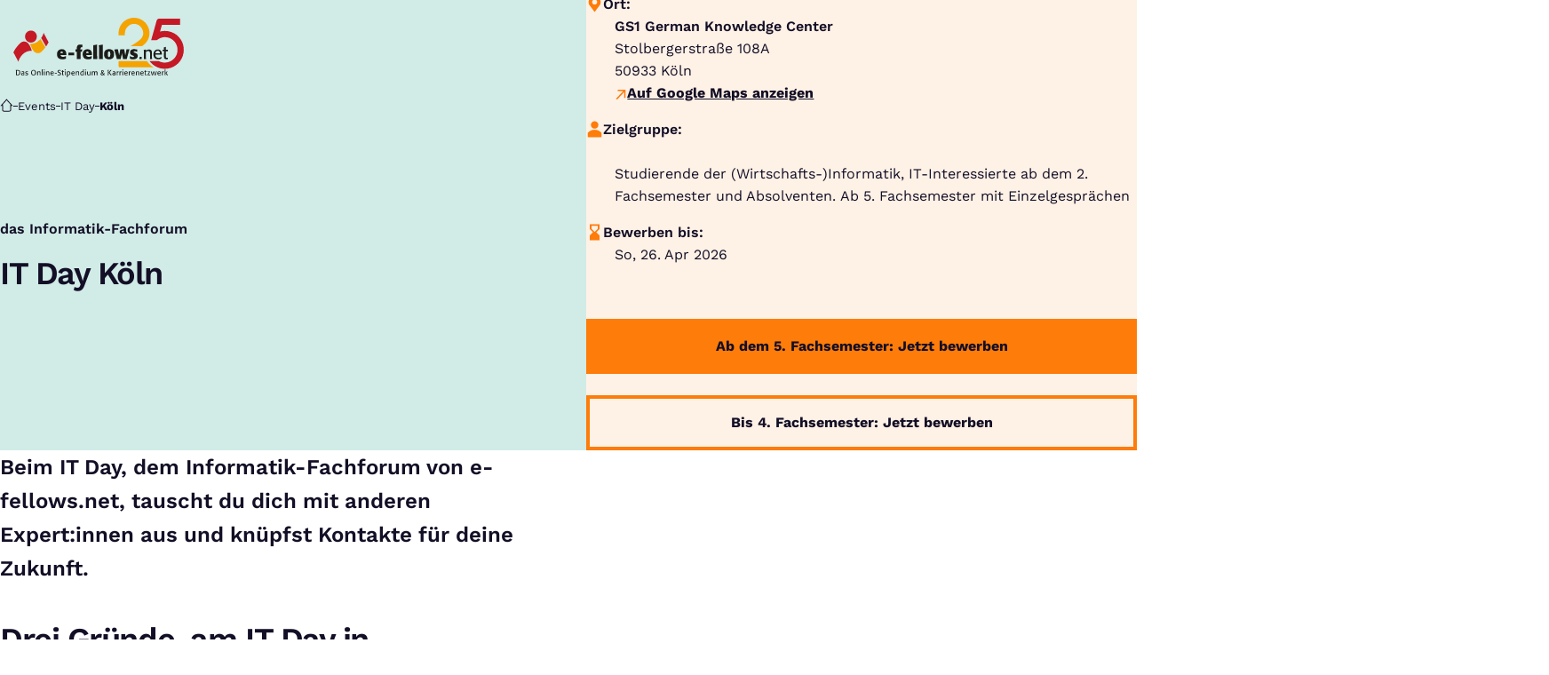

--- FILE ---
content_type: text/html; charset=UTF-8
request_url: https://www.e-fellows.net/events/it-day/koeln?overlay=1105760
body_size: 22970
content:
<!DOCTYPE html>
<html class="no-js" lang="de-DE">
<head>
  <meta charset="utf-8">
  <meta name="viewport" content="width=device-width, initial-scale=1.0">

  <title>IT Day Köln - e-fellows.net</title>

  <script>
    document.documentElement.className = document.documentElement.className.replace(/(\s|^)no-js(\s|$)/, '$1js$2');
  </script>

  <link href="https://www.e-fellows.net/assets/stylesheets/main.c6ebe54029.css" rel="stylesheet">
  <link href="https://www.e-fellows.net/assets/fonts/worksans-300.d6c9011068.woff2" rel="preload" as="font" type="font/woff2" crossorigin>
  <link href="https://www.e-fellows.net/assets/fonts/worksans-400.2be2e389ab.woff2" rel="preload" as="font" type="font/woff2" crossorigin>
  <link href="https://www.e-fellows.net/assets/fonts/worksans-600.04f6ad6132.woff2" rel="preload" as="font" type="font/woff2" crossorigin>
  <link href="https://www.e-fellows.net/assets/fonts/worksans-700.ff96da51cd.woff2" rel="preload" as="font" type="font/woff2" crossorigin>
  <link href="https://www.e-fellows.net/assets/fonts/indieflower-400.cccde70d93.woff2" rel="preload" as="font" type="font/woff2" crossorigin>
  <link href="https://www.e-fellows.net/assets/images/apple-touch-icon.c432e60e35.png" rel="apple-touch-icon">
  <link href="https://www.e-fellows.net/favicon.ico" rel="icon">
  <link href="https://www.e-fellows.net/events/it-day/koeln" rel="canonical">

  <script type="module" src="https://www.e-fellows.net/assets/javascripts/main.0180f955e3.js" crossorigin></script>

  <meta name="description" content="Fachforum für Informatiker: Beim IT Day Köln lernst du die neuesten IT-Trends kennen und sprichst mit renommierten Arbeitgebern. Jetzt anmelden!">
  <meta property="og:description" content="Fachforum für Informatiker: Beim IT Day Köln lernst du die neuesten IT-Trends kennen und sprichst mit renommierten Arbeitgebern. Jetzt anmelden!">
  <meta property="og:image" content="https://www.e-fellows.net/uploads/NEU-Medienbibliothek/Bilder-fuer-Newsletter/Bilder-fuer-Events-keine-Symbolbilder/_1200x630_crop_center-center_none/pexels-fauxels-3182826.jpg">
  <meta property="og:image:alt" content="Junge Leute Gruppe Diskussion Meeting Laptops [pexels.com]">
  <meta property="og:image:height" content="630">
  <meta property="og:image:width" content="1200">
  <meta property="og:locale" content="de-DE">
  <meta property="og:site_name" content="e-fellows.net">
  <meta property="og:title" content="IT Day Köln">
  <meta property="og:type" content="website">
  <meta property="og:url" content="https://www.e-fellows.net/events/it-day/koeln">
  <meta name="robots" content="index, follow, max-snippet:[120], max-image-preview:[large]">
  <meta name="twitter:card" content="summary_large_image">
  <meta name="twitter:site" content="@e_fellows">
  <script src="https://cloud.ccm19.de/app.js?apiKey=252bbb24b4097fc05e9251ad69574dcbf75df4ef2ad77f3b&domain=6266892fc815a61277258408" referrerpolicy="origin"></script>
</head>

<body id="top" data-response-code="200">
  
  <script language="javascript" type="text/javascript">
    //<![CDATA[
    (function(w,d,s,l,i){w[l]=w[l]||[];w[l].push({'gtm.start':new Date().getTime(),event:'gtm.js'});var f=d.getElementsByTagName(s)[0],j=d.createElement(s),dl=l!='dataLayer'?'&l='+l:'';j.async=true;j.src='/gtm.js?id='+i+dl;f.parentNode.insertBefore(j,f);})(window,document,'script','dataLayer','GTM\u002DWWCS47');
    //]]>
  </script>
  
  <script>
    window.dataLayer = window.dataLayer || [];
    dataLayer.push({
      event: 'page_view',
      content: {"id":"656505","title":"IT Day Köln","authors":[],"categories":[],"collections":[],"targetGroups":["mint","it","wirtschaftswissenschaften","berufstätige","studierende","nordrhein-westfalen"],"type":"Events"},
      companies: undefined,
      universities: undefined,
      careerEvent: {"date":"20260508","organizer":"e-fellows.net"},
      server_code: "200",
      env: "production",
    });
  </script>

      <a class="skip-link" href="#content">Zum Inhalt springen</a>

  <div class="site site--for-students-and-professionals site--cyan">
        <div class="site__header">
                  
      <header id="header-83195-37422" class="header">
  <div class="header__inner">
    <div class="header__logo-container">
      <a class="header__logo" href="https://www.e-fellows.net/">
                  <img class="header__logo-img" src="https://www.e-fellows.net/assets/images/logo.485de3c106.svg" width="222" height="67" alt="e-fellows.net, das Online-Stipendium &amp; Karrierenetzwerk">
              </a>
    </div>

    <div class="header__navigation hidden-from--hybrid-app">
      
                      
        <a class="header__button" href="/ki-suche">
          <span class="header__button-symbol">
                          <svg class="icon icon--search header__button-icon" viewBox="0 0 200 200" aria-hidden="true"><use xlink:href="https://www.e-fellows.net/assets/icons/icons.fc94d1438e.svg#search"></use>
</svg>                      </span>

          <span class="header__button-text">Suche</span>
        </a>
      
      
                      
        <a class="header__button" href="https://www.e-fellows.net/login?return_to=/events/it-day/koeln%253Foverlay%253D1105760">
          <span class="header__button-symbol">
                          <svg class="icon icon--user header__button-icon" viewBox="0 0 200 200" aria-hidden="true"><use xlink:href="https://www.e-fellows.net/assets/icons/icons.fc94d1438e.svg#user"></use>
</svg>                      </span>

          <span class="header__button-text">Login</span>
        </a>
      
      
                      
        <a class="header__button" href="https://www.community.e-fellows.net/" rel="noopener noreferrer" target="_blank">
          <span class="header__button-symbol">
                          <svg class="icon icon--community header__button-icon" viewBox="0 0 200 200" aria-hidden="true"><use xlink:href="https://www.e-fellows.net/assets/icons/icons.fc94d1438e.svg#community"></use>
</svg>                      </span>

          <span class="header__button-text">Community</span>
        </a>
      
      
                      
        <button class="header__button" title="Navigation öffnen" type="button" data-overlay="header-83195-37422-menu">
          <span class="header__button-symbol">
                          <svg class="icon icon--menu header__button-icon" viewBox="0 0 200 200" aria-hidden="true"><use xlink:href="https://www.e-fellows.net/assets/icons/icons.fc94d1438e.svg#menu"></use>
</svg>                      </span>

          <span class="header__button-text">Menü</span>
        </button>
      
          </div>
  </div>

        

<div id="header-83195-37422-menu" class="overlay overlay--slim overlay--with-footer menu" hidden aria-label="Menü" aria-labelledby="" data-destroy-after-close="false" data-redirect-after-close="false" data-tracking-category="hamburger_menu">
  <div class="overlay__backdrop"></div>

  <div class="overlay__overlay u-inverted" role="document">
    <div class="overlay__bar">
      
      <button class="overlay__close" type="button" title="Schließen">
        <svg class="icon icon--cross" viewBox="0 0 200 200" aria-hidden="true"><use xlink:href="https://www.e-fellows.net/assets/icons/icons.fc94d1438e.svg#cross"></use>
</svg>      </button>
    </div>

    <div class="overlay__content">
                        <ul class="menu__sections">
                                      
          <li class="menu__section" data-open="false">
                
    <a class="menu__link" href="https://www.e-fellows.net/e-fellows-net-adventskalender" data-layer-push="{&quot;event&quot;:&quot;nav_menu_interaction&quot;,&quot;eventCategory&quot;:&quot;hamburger_menu&quot;,&quot;eventSubcategory&quot;:&quot;clickthrough&quot;,&quot;eventSubcategory2&quot;:&quot;n_a&quot;,&quot;eventSubcategory3&quot;:&quot;level_0&quot;,&quot;eventLocation&quot;:&quot;text_link&quot;,&quot;eventInnerLocation&quot;:1,&quot;eventLabel&quot;:&quot;Adventskalender: mitmachen und gewinnen&quot;,&quot;eventTargetUrl&quot;:&quot;https:\/\/www.e-fellows.net\/e-fellows-net-adventskalender&quot;}">
      <span class="menu__link-text u-underline">Adventskalender: mitmachen und gewinnen</span>

              <span class="menu__link-icon">
          <svg class="icon icon--arrow-right" viewBox="0 0 200 200" aria-hidden="true"><use xlink:href="https://www.e-fellows.net/assets/icons/icons.fc94d1438e.svg#arrow-right"></use>
</svg>        </span>
          </a>
  

                      </li>
                                      
          <li class="menu__section" data-open="false">
                
    <a class="menu__link" href="https://jobs.e-fellows.net/" target="_blank" data-layer-push="{&quot;event&quot;:&quot;nav_menu_interaction&quot;,&quot;eventCategory&quot;:&quot;hamburger_menu&quot;,&quot;eventSubcategory&quot;:&quot;clickthrough&quot;,&quot;eventSubcategory2&quot;:&quot;n_a&quot;,&quot;eventSubcategory3&quot;:&quot;level_0&quot;,&quot;eventLocation&quot;:&quot;text_link&quot;,&quot;eventInnerLocation&quot;:2,&quot;eventLabel&quot;:&quot;Jobbörse&quot;,&quot;eventTargetUrl&quot;:&quot;https:\/\/jobs.e-fellows.net\/&quot;}">
      <span class="menu__link-text u-underline">Jobbörse</span>

              <span class="menu__link-icon">
          <svg class="icon icon--external-link" viewBox="0 0 200 200" aria-hidden="true"><use xlink:href="https://www.e-fellows.net/assets/icons/icons.fc94d1438e.svg#external-link"></use>
</svg>        </span>
          </a>
  

                      </li>
                                      
          <li class="menu__section" data-open="true">
                
    <div class="menu__link">
      <span class="menu__link-text u-underline">Für Studierende und Berufstätige</span>

              <span class="menu__link-icon">
          <svg class="icon icon--caret-down" viewBox="0 0 200 200" aria-hidden="true"><use xlink:href="https://www.e-fellows.net/assets/icons/icons.fc94d1438e.svg#caret-down"></use>
</svg>        </span>
          </div>
  

                          <div class="menu__navigation">
                    
    <ul class="menu__items">
      
      
                                      
        <li class="menu__item">
                          
    <a class="menu__link" href="https://www.e-fellows.net/online-stipendium" data-layer-push="{&quot;event&quot;:&quot;nav_menu_interaction&quot;,&quot;eventCategory&quot;:&quot;hamburger_menu&quot;,&quot;eventSubcategory&quot;:&quot;clickthrough&quot;,&quot;eventSubcategory2&quot;:&quot;n_a&quot;,&quot;eventSubcategory3&quot;:&quot;level_0&quot;,&quot;eventLocation&quot;:&quot;text_link&quot;,&quot;eventInnerLocation&quot;:1,&quot;eventLabel&quot;:&quot;Für Studierende und Berufstätige:e-fellows.net-Stipendium&quot;,&quot;eventTargetUrl&quot;:&quot;https:\/\/www.e-fellows.net\/online-stipendium&quot;}">
      <span class="menu__link-text u-underline">e-fellows.net-Stipendium</span>

              <span class="menu__link-icon">
          <svg class="icon icon--arrow-right" viewBox="0 0 200 200" aria-hidden="true"><use xlink:href="https://www.e-fellows.net/assets/icons/icons.fc94d1438e.svg#arrow-right"></use>
</svg>        </span>
          </a>
  

                              </li>
                                      
        <li class="menu__item">
                          
    <a class="menu__link" href="https://www.e-fellows.net/vorteile" data-layer-push="{&quot;event&quot;:&quot;nav_menu_interaction&quot;,&quot;eventCategory&quot;:&quot;hamburger_menu&quot;,&quot;eventSubcategory&quot;:&quot;clickthrough&quot;,&quot;eventSubcategory2&quot;:&quot;n_a&quot;,&quot;eventSubcategory3&quot;:&quot;level_0&quot;,&quot;eventLocation&quot;:&quot;text_link&quot;,&quot;eventInnerLocation&quot;:2,&quot;eventLabel&quot;:&quot;Für Studierende und Berufstätige:e-fellows.net-Stipendiumsleistungen&quot;,&quot;eventTargetUrl&quot;:&quot;https:\/\/www.e-fellows.net\/vorteile&quot;}">
      <span class="menu__link-text u-underline">e-fellows.net-Stipendiumsleistungen</span>

              <span class="menu__link-icon">
          <svg class="icon icon--arrow-right" viewBox="0 0 200 200" aria-hidden="true"><use xlink:href="https://www.e-fellows.net/assets/icons/icons.fc94d1438e.svg#arrow-right"></use>
</svg>        </span>
          </a>
  

                              </li>
                                      
        <li class="menu__item">
                          
    <a class="menu__link" href="https://www.e-fellows.net/stipendien-datenbank" data-layer-push="{&quot;event&quot;:&quot;nav_menu_interaction&quot;,&quot;eventCategory&quot;:&quot;hamburger_menu&quot;,&quot;eventSubcategory&quot;:&quot;clickthrough&quot;,&quot;eventSubcategory2&quot;:&quot;n_a&quot;,&quot;eventSubcategory3&quot;:&quot;level_0&quot;,&quot;eventLocation&quot;:&quot;text_link&quot;,&quot;eventInnerLocation&quot;:3,&quot;eventLabel&quot;:&quot;Für Studierende und Berufstätige:Stipendien-Datenbank&quot;,&quot;eventTargetUrl&quot;:&quot;https:\/\/www.e-fellows.net\/stipendien-datenbank&quot;}">
      <span class="menu__link-text u-underline">Stipendien-Datenbank</span>

              <span class="menu__link-icon">
          <svg class="icon icon--arrow-right" viewBox="0 0 200 200" aria-hidden="true"><use xlink:href="https://www.e-fellows.net/assets/icons/icons.fc94d1438e.svg#arrow-right"></use>
</svg>        </span>
          </a>
  

                              </li>
                                      
        <li class="menu__item">
                          
    <button class="menu__link" type="button" aria-haspopup="true" aria-expanded="false" aria-controls="header-83195-37422-menu-item-1-item-2-item-3-submenu-4" data-layer-push="{&quot;event&quot;:&quot;nav_menu_interaction&quot;,&quot;eventCategory&quot;:&quot;hamburger_menu&quot;,&quot;eventSubcategory&quot;:&quot;level_down&quot;,&quot;eventSubcategory2&quot;:&quot;n_a&quot;,&quot;eventSubcategory3&quot;:&quot;level_0&quot;,&quot;eventLocation&quot;:&quot;text_link&quot;,&quot;eventInnerLocation&quot;:4,&quot;eventLabel&quot;:&quot;Für Studierende und Berufstätige:Events&quot;,&quot;eventTargetUrl&quot;:null}">
      <span class="menu__link-text u-underline">Events</span>

              <span class="menu__link-icon">
          <svg class="icon icon--caret-right" viewBox="0 0 200 200" aria-hidden="true"><use xlink:href="https://www.e-fellows.net/assets/icons/icons.fc94d1438e.svg#caret-right"></use>
</svg>        </span>
          </button>
  

                          <div id="header-83195-37422-menu-item-1-item-2-item-3-submenu-4" class="menu__submenu" hidden>
                          <div class="menu__back-container">
        <button class="menu__back" type="button" aria-controls="header-83195-37422-menu-item-1-item-2-item-3-submenu-4" title="Zurück zu: Für Studierende und Berufstätige" data-layer-push="{&quot;event&quot;:&quot;nav_menu_interaction&quot;,&quot;eventCategory&quot;:&quot;hamburger_menu&quot;,&quot;eventSubcategory&quot;:&quot;level_up&quot;,&quot;eventSubcategory2&quot;:&quot;n_a&quot;,&quot;eventSubcategory3&quot;:&quot;level_1&quot;,&quot;eventLocation&quot;:&quot;text_link&quot;,&quot;eventInnerLocation&quot;:null,&quot;eventLabel&quot;:&quot;Für Studierende und Berufstätige:Events&quot;,&quot;eventTargetUrl&quot;:null}">
          <span class="menu__back-icon">
            <svg class="icon icon--arrow-left" viewBox="0 0 200 200" aria-hidden="true"><use xlink:href="https://www.e-fellows.net/assets/icons/icons.fc94d1438e.svg#arrow-left"></use>
</svg>          </span>

          <span class="menu__back-text u-underline" aria-hidden="true">Events</span>
        </button>
      </div>
    
    <ul class="menu__items">
      
      
                                      
        <li class="menu__item">
                          
    <a class="menu__link" href="https://www.e-fellows.net/events" data-layer-push="{&quot;event&quot;:&quot;nav_menu_interaction&quot;,&quot;eventCategory&quot;:&quot;hamburger_menu&quot;,&quot;eventSubcategory&quot;:&quot;clickthrough&quot;,&quot;eventSubcategory2&quot;:&quot;n_a&quot;,&quot;eventSubcategory3&quot;:&quot;level_1&quot;,&quot;eventLocation&quot;:&quot;text_link&quot;,&quot;eventInnerLocation&quot;:1,&quot;eventLabel&quot;:&quot;Für Studierende und Berufstätige:Events:Alle Events im Überblick&quot;,&quot;eventTargetUrl&quot;:&quot;https:\/\/www.e-fellows.net\/events&quot;}">
      <span class="menu__link-text u-underline">Alle Events im Überblick</span>

              <span class="menu__link-icon">
          <svg class="icon icon--arrow-right" viewBox="0 0 200 200" aria-hidden="true"><use xlink:href="https://www.e-fellows.net/assets/icons/icons.fc94d1438e.svg#arrow-right"></use>
</svg>        </span>
          </a>
  

                              </li>
                                      
        <li class="menu__item">
                          
    <a class="menu__link" href="https://www.e-fellows.net/events?q=&amp;filters%5BlifePhaseGroup%5D%5B%5D=115797&amp;filters%5Borganization%5D=#c1212374-list" data-layer-push="{&quot;event&quot;:&quot;nav_menu_interaction&quot;,&quot;eventCategory&quot;:&quot;hamburger_menu&quot;,&quot;eventSubcategory&quot;:&quot;clickthrough&quot;,&quot;eventSubcategory2&quot;:&quot;n_a&quot;,&quot;eventSubcategory3&quot;:&quot;level_1&quot;,&quot;eventLocation&quot;:&quot;text_link&quot;,&quot;eventInnerLocation&quot;:2,&quot;eventLabel&quot;:&quot;Für Studierende und Berufstätige:Events:Events für Studierende&quot;,&quot;eventTargetUrl&quot;:&quot;https:\/\/www.e-fellows.net\/events?q=\u0026filters%5BlifePhaseGroup%5D%5B%5D=115797\u0026filters%5Borganization%5D=#c1212374-list&quot;}">
      <span class="menu__link-text u-underline">Events für Studierende</span>

              <span class="menu__link-icon">
          <svg class="icon icon--arrow-right" viewBox="0 0 200 200" aria-hidden="true"><use xlink:href="https://www.e-fellows.net/assets/icons/icons.fc94d1438e.svg#arrow-right"></use>
</svg>        </span>
          </a>
  

                              </li>
                                      
        <li class="menu__item">
                          
    <a class="menu__link" href="https://www.e-fellows.net/events?q=&amp;filters%5BlifePhaseGroup%5D%5B%5D=115799&amp;filters%5Borganization%5D=#c1212374-list" data-layer-push="{&quot;event&quot;:&quot;nav_menu_interaction&quot;,&quot;eventCategory&quot;:&quot;hamburger_menu&quot;,&quot;eventSubcategory&quot;:&quot;clickthrough&quot;,&quot;eventSubcategory2&quot;:&quot;n_a&quot;,&quot;eventSubcategory3&quot;:&quot;level_1&quot;,&quot;eventLocation&quot;:&quot;text_link&quot;,&quot;eventInnerLocation&quot;:3,&quot;eventLabel&quot;:&quot;Für Studierende und Berufstätige:Events:Events für Berufstätige&quot;,&quot;eventTargetUrl&quot;:&quot;https:\/\/www.e-fellows.net\/events?q=\u0026filters%5BlifePhaseGroup%5D%5B%5D=115799\u0026filters%5Borganization%5D=#c1212374-list&quot;}">
      <span class="menu__link-text u-underline">Events für Berufstätige</span>

              <span class="menu__link-icon">
          <svg class="icon icon--arrow-right" viewBox="0 0 200 200" aria-hidden="true"><use xlink:href="https://www.e-fellows.net/assets/icons/icons.fc94d1438e.svg#arrow-right"></use>
</svg>        </span>
          </a>
  

                              </li>
          </ul>
  
              </div>
                              </li>
                                      
        <li class="menu__item">
                          
    <button class="menu__link" type="button" aria-haspopup="true" aria-expanded="false" aria-controls="header-83195-37422-menu-item-1-item-2-item-3-submenu-5" data-layer-push="{&quot;event&quot;:&quot;nav_menu_interaction&quot;,&quot;eventCategory&quot;:&quot;hamburger_menu&quot;,&quot;eventSubcategory&quot;:&quot;level_down&quot;,&quot;eventSubcategory2&quot;:&quot;n_a&quot;,&quot;eventSubcategory3&quot;:&quot;level_0&quot;,&quot;eventLocation&quot;:&quot;text_link&quot;,&quot;eventInnerLocation&quot;:5,&quot;eventLabel&quot;:&quot;Für Studierende und Berufstätige:Studium&quot;,&quot;eventTargetUrl&quot;:null}">
      <span class="menu__link-text u-underline">Studium</span>

              <span class="menu__link-icon">
          <svg class="icon icon--caret-right" viewBox="0 0 200 200" aria-hidden="true"><use xlink:href="https://www.e-fellows.net/assets/icons/icons.fc94d1438e.svg#caret-right"></use>
</svg>        </span>
          </button>
  

                          <div id="header-83195-37422-menu-item-1-item-2-item-3-submenu-5" class="menu__submenu" hidden>
                          <div class="menu__back-container">
        <button class="menu__back" type="button" aria-controls="header-83195-37422-menu-item-1-item-2-item-3-submenu-5" title="Zurück zu: Für Studierende und Berufstätige" data-layer-push="{&quot;event&quot;:&quot;nav_menu_interaction&quot;,&quot;eventCategory&quot;:&quot;hamburger_menu&quot;,&quot;eventSubcategory&quot;:&quot;level_up&quot;,&quot;eventSubcategory2&quot;:&quot;n_a&quot;,&quot;eventSubcategory3&quot;:&quot;level_1&quot;,&quot;eventLocation&quot;:&quot;text_link&quot;,&quot;eventInnerLocation&quot;:null,&quot;eventLabel&quot;:&quot;Für Studierende und Berufstätige:Studium&quot;,&quot;eventTargetUrl&quot;:null}">
          <span class="menu__back-icon">
            <svg class="icon icon--arrow-left" viewBox="0 0 200 200" aria-hidden="true"><use xlink:href="https://www.e-fellows.net/assets/icons/icons.fc94d1438e.svg#arrow-left"></use>
</svg>          </span>

          <span class="menu__back-text u-underline" aria-hidden="true">Studium</span>
        </button>
      </div>
    
    <ul class="menu__items">
      
      
                                      
        <li class="menu__item">
                          
    <a class="menu__link" href="https://www.e-fellows.net/studiengaenge" data-layer-push="{&quot;event&quot;:&quot;nav_menu_interaction&quot;,&quot;eventCategory&quot;:&quot;hamburger_menu&quot;,&quot;eventSubcategory&quot;:&quot;clickthrough&quot;,&quot;eventSubcategory2&quot;:&quot;n_a&quot;,&quot;eventSubcategory3&quot;:&quot;level_1&quot;,&quot;eventLocation&quot;:&quot;text_link&quot;,&quot;eventInnerLocation&quot;:1,&quot;eventLabel&quot;:&quot;Für Studierende und Berufstätige:Studium:Studiengänge von A bis Z&quot;,&quot;eventTargetUrl&quot;:&quot;https:\/\/www.e-fellows.net\/studiengaenge&quot;}">
      <span class="menu__link-text u-underline">Studiengänge von A bis Z</span>

              <span class="menu__link-icon">
          <svg class="icon icon--arrow-right" viewBox="0 0 200 200" aria-hidden="true"><use xlink:href="https://www.e-fellows.net/assets/icons/icons.fc94d1438e.svg#arrow-right"></use>
</svg>        </span>
          </a>
  

                              </li>
                                      
        <li class="menu__item">
                          
    <a class="menu__link" href="https://www.e-fellows.net/studium/bachelor" data-layer-push="{&quot;event&quot;:&quot;nav_menu_interaction&quot;,&quot;eventCategory&quot;:&quot;hamburger_menu&quot;,&quot;eventSubcategory&quot;:&quot;clickthrough&quot;,&quot;eventSubcategory2&quot;:&quot;n_a&quot;,&quot;eventSubcategory3&quot;:&quot;level_1&quot;,&quot;eventLocation&quot;:&quot;text_link&quot;,&quot;eventInnerLocation&quot;:2,&quot;eventLabel&quot;:&quot;Für Studierende und Berufstätige:Studium:Bachelor-Studium&quot;,&quot;eventTargetUrl&quot;:&quot;https:\/\/www.e-fellows.net\/studium\/bachelor&quot;}">
      <span class="menu__link-text u-underline">Bachelor-Studium</span>

              <span class="menu__link-icon">
          <svg class="icon icon--arrow-right" viewBox="0 0 200 200" aria-hidden="true"><use xlink:href="https://www.e-fellows.net/assets/icons/icons.fc94d1438e.svg#arrow-right"></use>
</svg>        </span>
          </a>
  

                              </li>
                                      
        <li class="menu__item">
                          
    <a class="menu__link" href="https://www.e-fellows.net/studium/master" data-layer-push="{&quot;event&quot;:&quot;nav_menu_interaction&quot;,&quot;eventCategory&quot;:&quot;hamburger_menu&quot;,&quot;eventSubcategory&quot;:&quot;clickthrough&quot;,&quot;eventSubcategory2&quot;:&quot;n_a&quot;,&quot;eventSubcategory3&quot;:&quot;level_1&quot;,&quot;eventLocation&quot;:&quot;text_link&quot;,&quot;eventInnerLocation&quot;:3,&quot;eventLabel&quot;:&quot;Für Studierende und Berufstätige:Studium:Master-Studium&quot;,&quot;eventTargetUrl&quot;:&quot;https:\/\/www.e-fellows.net\/studium\/master&quot;}">
      <span class="menu__link-text u-underline">Master-Studium</span>

              <span class="menu__link-icon">
          <svg class="icon icon--arrow-right" viewBox="0 0 200 200" aria-hidden="true"><use xlink:href="https://www.e-fellows.net/assets/icons/icons.fc94d1438e.svg#arrow-right"></use>
</svg>        </span>
          </a>
  

                              </li>
                                      
        <li class="menu__item">
                          
    <a class="menu__link" href="https://www.e-fellows.net/studium/ll-m" data-layer-push="{&quot;event&quot;:&quot;nav_menu_interaction&quot;,&quot;eventCategory&quot;:&quot;hamburger_menu&quot;,&quot;eventSubcategory&quot;:&quot;clickthrough&quot;,&quot;eventSubcategory2&quot;:&quot;n_a&quot;,&quot;eventSubcategory3&quot;:&quot;level_1&quot;,&quot;eventLocation&quot;:&quot;text_link&quot;,&quot;eventInnerLocation&quot;:4,&quot;eventLabel&quot;:&quot;Für Studierende und Berufstätige:Studium:LL.M.-Studium&quot;,&quot;eventTargetUrl&quot;:&quot;https:\/\/www.e-fellows.net\/studium\/ll-m&quot;}">
      <span class="menu__link-text u-underline">LL.M.-Studium</span>

              <span class="menu__link-icon">
          <svg class="icon icon--arrow-right" viewBox="0 0 200 200" aria-hidden="true"><use xlink:href="https://www.e-fellows.net/assets/icons/icons.fc94d1438e.svg#arrow-right"></use>
</svg>        </span>
          </a>
  

                              </li>
                                      
        <li class="menu__item">
                          
    <a class="menu__link" href="https://www.e-fellows.net/studium/promotion" data-layer-push="{&quot;event&quot;:&quot;nav_menu_interaction&quot;,&quot;eventCategory&quot;:&quot;hamburger_menu&quot;,&quot;eventSubcategory&quot;:&quot;clickthrough&quot;,&quot;eventSubcategory2&quot;:&quot;n_a&quot;,&quot;eventSubcategory3&quot;:&quot;level_1&quot;,&quot;eventLocation&quot;:&quot;text_link&quot;,&quot;eventInnerLocation&quot;:5,&quot;eventLabel&quot;:&quot;Für Studierende und Berufstätige:Studium:Promotion&quot;,&quot;eventTargetUrl&quot;:&quot;https:\/\/www.e-fellows.net\/studium\/promotion&quot;}">
      <span class="menu__link-text u-underline">Promotion</span>

              <span class="menu__link-icon">
          <svg class="icon icon--arrow-right" viewBox="0 0 200 200" aria-hidden="true"><use xlink:href="https://www.e-fellows.net/assets/icons/icons.fc94d1438e.svg#arrow-right"></use>
</svg>        </span>
          </a>
  

                              </li>
                                      
        <li class="menu__item">
                          
    <a class="menu__link" href="https://www.e-fellows.net/studium/mba" data-layer-push="{&quot;event&quot;:&quot;nav_menu_interaction&quot;,&quot;eventCategory&quot;:&quot;hamburger_menu&quot;,&quot;eventSubcategory&quot;:&quot;clickthrough&quot;,&quot;eventSubcategory2&quot;:&quot;n_a&quot;,&quot;eventSubcategory3&quot;:&quot;level_1&quot;,&quot;eventLocation&quot;:&quot;text_link&quot;,&quot;eventInnerLocation&quot;:6,&quot;eventLabel&quot;:&quot;Für Studierende und Berufstätige:Studium:MBA  und Executive MBA&quot;,&quot;eventTargetUrl&quot;:&quot;https:\/\/www.e-fellows.net\/studium\/mba&quot;}">
      <span class="menu__link-text u-underline">MBA  und Executive MBA</span>

              <span class="menu__link-icon">
          <svg class="icon icon--arrow-right" viewBox="0 0 200 200" aria-hidden="true"><use xlink:href="https://www.e-fellows.net/assets/icons/icons.fc94d1438e.svg#arrow-right"></use>
</svg>        </span>
          </a>
  

                              </li>
                                      
        <li class="menu__item menu__item--divider">
                      <div class="menu__divider">Alle Inhalte nach Fachbereichen:</div>
                  </li>
                                      
        <li class="menu__item">
                          
    <a class="menu__link" href="https://www.e-fellows.net/jura" data-layer-push="{&quot;event&quot;:&quot;nav_menu_interaction&quot;,&quot;eventCategory&quot;:&quot;hamburger_menu&quot;,&quot;eventSubcategory&quot;:&quot;clickthrough&quot;,&quot;eventSubcategory2&quot;:&quot;n_a&quot;,&quot;eventSubcategory3&quot;:&quot;level_1&quot;,&quot;eventLocation&quot;:&quot;text_link&quot;,&quot;eventInnerLocation&quot;:8,&quot;eventLabel&quot;:&quot;Für Studierende und Berufstätige:Studium:Jura&quot;,&quot;eventTargetUrl&quot;:&quot;https:\/\/www.e-fellows.net\/jura&quot;}">
      <span class="menu__link-text u-underline">Jura</span>

              <span class="menu__link-icon">
          <svg class="icon icon--arrow-right" viewBox="0 0 200 200" aria-hidden="true"><use xlink:href="https://www.e-fellows.net/assets/icons/icons.fc94d1438e.svg#arrow-right"></use>
</svg>        </span>
          </a>
  

                              </li>
                                      
        <li class="menu__item">
                          
    <a class="menu__link" href="https://www.e-fellows.net/mint" data-layer-push="{&quot;event&quot;:&quot;nav_menu_interaction&quot;,&quot;eventCategory&quot;:&quot;hamburger_menu&quot;,&quot;eventSubcategory&quot;:&quot;clickthrough&quot;,&quot;eventSubcategory2&quot;:&quot;n_a&quot;,&quot;eventSubcategory3&quot;:&quot;level_1&quot;,&quot;eventLocation&quot;:&quot;text_link&quot;,&quot;eventInnerLocation&quot;:9,&quot;eventLabel&quot;:&quot;Für Studierende und Berufstätige:Studium:MINT&quot;,&quot;eventTargetUrl&quot;:&quot;https:\/\/www.e-fellows.net\/mint&quot;}">
      <span class="menu__link-text u-underline">MINT</span>

              <span class="menu__link-icon">
          <svg class="icon icon--arrow-right" viewBox="0 0 200 200" aria-hidden="true"><use xlink:href="https://www.e-fellows.net/assets/icons/icons.fc94d1438e.svg#arrow-right"></use>
</svg>        </span>
          </a>
  

                              </li>
                                      
        <li class="menu__item">
                          
    <a class="menu__link" href="https://www.e-fellows.net/wirtschaftswissenschaften" data-layer-push="{&quot;event&quot;:&quot;nav_menu_interaction&quot;,&quot;eventCategory&quot;:&quot;hamburger_menu&quot;,&quot;eventSubcategory&quot;:&quot;clickthrough&quot;,&quot;eventSubcategory2&quot;:&quot;n_a&quot;,&quot;eventSubcategory3&quot;:&quot;level_1&quot;,&quot;eventLocation&quot;:&quot;text_link&quot;,&quot;eventInnerLocation&quot;:10,&quot;eventLabel&quot;:&quot;Für Studierende und Berufstätige:Studium:Wirtschaftswissenschaften&quot;,&quot;eventTargetUrl&quot;:&quot;https:\/\/www.e-fellows.net\/wirtschaftswissenschaften&quot;}">
      <span class="menu__link-text u-underline">Wirtschaftswissenschaften</span>

              <span class="menu__link-icon">
          <svg class="icon icon--arrow-right" viewBox="0 0 200 200" aria-hidden="true"><use xlink:href="https://www.e-fellows.net/assets/icons/icons.fc94d1438e.svg#arrow-right"></use>
</svg>        </span>
          </a>
  

                              </li>
                                      
        <li class="menu__item">
                          
    <a class="menu__link" href="https://www.e-fellows.net/medizin-life-sciences" data-layer-push="{&quot;event&quot;:&quot;nav_menu_interaction&quot;,&quot;eventCategory&quot;:&quot;hamburger_menu&quot;,&quot;eventSubcategory&quot;:&quot;clickthrough&quot;,&quot;eventSubcategory2&quot;:&quot;n_a&quot;,&quot;eventSubcategory3&quot;:&quot;level_1&quot;,&quot;eventLocation&quot;:&quot;text_link&quot;,&quot;eventInnerLocation&quot;:11,&quot;eventLabel&quot;:&quot;Für Studierende und Berufstätige:Studium:Medizin und Life Sciences&quot;,&quot;eventTargetUrl&quot;:&quot;https:\/\/www.e-fellows.net\/medizin-life-sciences&quot;}">
      <span class="menu__link-text u-underline">Medizin und Life Sciences</span>

              <span class="menu__link-icon">
          <svg class="icon icon--arrow-right" viewBox="0 0 200 200" aria-hidden="true"><use xlink:href="https://www.e-fellows.net/assets/icons/icons.fc94d1438e.svg#arrow-right"></use>
</svg>        </span>
          </a>
  

                              </li>
                                      
        <li class="menu__item">
                          
    <a class="menu__link" href="https://www.e-fellows.net/geistes-und-sozialwissenschaften" data-layer-push="{&quot;event&quot;:&quot;nav_menu_interaction&quot;,&quot;eventCategory&quot;:&quot;hamburger_menu&quot;,&quot;eventSubcategory&quot;:&quot;clickthrough&quot;,&quot;eventSubcategory2&quot;:&quot;n_a&quot;,&quot;eventSubcategory3&quot;:&quot;level_1&quot;,&quot;eventLocation&quot;:&quot;text_link&quot;,&quot;eventInnerLocation&quot;:12,&quot;eventLabel&quot;:&quot;Für Studierende und Berufstätige:Studium:Geistes- und Sozialwissenschaften&quot;,&quot;eventTargetUrl&quot;:&quot;https:\/\/www.e-fellows.net\/geistes-und-sozialwissenschaften&quot;}">
      <span class="menu__link-text u-underline">Geistes- und Sozialwissenschaften</span>

              <span class="menu__link-icon">
          <svg class="icon icon--arrow-right" viewBox="0 0 200 200" aria-hidden="true"><use xlink:href="https://www.e-fellows.net/assets/icons/icons.fc94d1438e.svg#arrow-right"></use>
</svg>        </span>
          </a>
  

                              </li>
          </ul>
  
              </div>
                              </li>
                                      
        <li class="menu__item">
                          
    <button class="menu__link" type="button" aria-haspopup="true" aria-expanded="false" aria-controls="header-83195-37422-menu-item-1-item-2-item-3-submenu-6" data-layer-push="{&quot;event&quot;:&quot;nav_menu_interaction&quot;,&quot;eventCategory&quot;:&quot;hamburger_menu&quot;,&quot;eventSubcategory&quot;:&quot;level_down&quot;,&quot;eventSubcategory2&quot;:&quot;n_a&quot;,&quot;eventSubcategory3&quot;:&quot;level_0&quot;,&quot;eventLocation&quot;:&quot;text_link&quot;,&quot;eventInnerLocation&quot;:6,&quot;eventLabel&quot;:&quot;Für Studierende und Berufstätige:Arbeitgeber und Jobs&quot;,&quot;eventTargetUrl&quot;:null}">
      <span class="menu__link-text u-underline">Arbeitgeber und Jobs</span>

              <span class="menu__link-icon">
          <svg class="icon icon--caret-right" viewBox="0 0 200 200" aria-hidden="true"><use xlink:href="https://www.e-fellows.net/assets/icons/icons.fc94d1438e.svg#caret-right"></use>
</svg>        </span>
          </button>
  

                          <div id="header-83195-37422-menu-item-1-item-2-item-3-submenu-6" class="menu__submenu" hidden>
                          <div class="menu__back-container">
        <button class="menu__back" type="button" aria-controls="header-83195-37422-menu-item-1-item-2-item-3-submenu-6" title="Zurück zu: Für Studierende und Berufstätige" data-layer-push="{&quot;event&quot;:&quot;nav_menu_interaction&quot;,&quot;eventCategory&quot;:&quot;hamburger_menu&quot;,&quot;eventSubcategory&quot;:&quot;level_up&quot;,&quot;eventSubcategory2&quot;:&quot;n_a&quot;,&quot;eventSubcategory3&quot;:&quot;level_1&quot;,&quot;eventLocation&quot;:&quot;text_link&quot;,&quot;eventInnerLocation&quot;:null,&quot;eventLabel&quot;:&quot;Für Studierende und Berufstätige:Arbeitgeber und Jobs&quot;,&quot;eventTargetUrl&quot;:null}">
          <span class="menu__back-icon">
            <svg class="icon icon--arrow-left" viewBox="0 0 200 200" aria-hidden="true"><use xlink:href="https://www.e-fellows.net/assets/icons/icons.fc94d1438e.svg#arrow-left"></use>
</svg>          </span>

          <span class="menu__back-text u-underline" aria-hidden="true">Arbeitgeber und Jobs</span>
        </button>
      </div>
    
    <ul class="menu__items">
      
      
                                      
        <li class="menu__item">
                          
    <a class="menu__link" href="https://www.e-fellows.net/unternehmen#partnerunternehmen" data-layer-push="{&quot;event&quot;:&quot;nav_menu_interaction&quot;,&quot;eventCategory&quot;:&quot;hamburger_menu&quot;,&quot;eventSubcategory&quot;:&quot;clickthrough&quot;,&quot;eventSubcategory2&quot;:&quot;n_a&quot;,&quot;eventSubcategory3&quot;:&quot;level_1&quot;,&quot;eventLocation&quot;:&quot;text_link&quot;,&quot;eventInnerLocation&quot;:1,&quot;eventLabel&quot;:&quot;Für Studierende und Berufstätige:Arbeitgeber und Jobs:Unsere Partnerunternehmen&quot;,&quot;eventTargetUrl&quot;:&quot;https:\/\/www.e-fellows.net\/unternehmen#partnerunternehmen&quot;}">
      <span class="menu__link-text u-underline">Unsere Partnerunternehmen</span>

              <span class="menu__link-icon">
          <svg class="icon icon--arrow-right" viewBox="0 0 200 200" aria-hidden="true"><use xlink:href="https://www.e-fellows.net/assets/icons/icons.fc94d1438e.svg#arrow-right"></use>
</svg>        </span>
          </a>
  

                              </li>
                                      
        <li class="menu__item">
                          
    <a class="menu__link" href="https://www.e-fellows.net/unternehmen#alle-unternehmen" data-layer-push="{&quot;event&quot;:&quot;nav_menu_interaction&quot;,&quot;eventCategory&quot;:&quot;hamburger_menu&quot;,&quot;eventSubcategory&quot;:&quot;clickthrough&quot;,&quot;eventSubcategory2&quot;:&quot;n_a&quot;,&quot;eventSubcategory3&quot;:&quot;level_1&quot;,&quot;eventLocation&quot;:&quot;text_link&quot;,&quot;eventInnerLocation&quot;:2,&quot;eventLabel&quot;:&quot;Für Studierende und Berufstätige:Arbeitgeber und Jobs:Arbeitgeber von A bis Z&quot;,&quot;eventTargetUrl&quot;:&quot;https:\/\/www.e-fellows.net\/unternehmen#alle-unternehmen&quot;}">
      <span class="menu__link-text u-underline">Arbeitgeber von A bis Z</span>

              <span class="menu__link-icon">
          <svg class="icon icon--arrow-right" viewBox="0 0 200 200" aria-hidden="true"><use xlink:href="https://www.e-fellows.net/assets/icons/icons.fc94d1438e.svg#arrow-right"></use>
</svg>        </span>
          </a>
  

                              </li>
                                      
        <li class="menu__item">
                          
    <a class="menu__link" href="https://www.e-fellows.net/karriere/trainee" data-layer-push="{&quot;event&quot;:&quot;nav_menu_interaction&quot;,&quot;eventCategory&quot;:&quot;hamburger_menu&quot;,&quot;eventSubcategory&quot;:&quot;clickthrough&quot;,&quot;eventSubcategory2&quot;:&quot;n_a&quot;,&quot;eventSubcategory3&quot;:&quot;level_1&quot;,&quot;eventLocation&quot;:&quot;text_link&quot;,&quot;eventInnerLocation&quot;:3,&quot;eventLabel&quot;:&quot;Für Studierende und Berufstätige:Arbeitgeber und Jobs:Trainee&quot;,&quot;eventTargetUrl&quot;:&quot;https:\/\/www.e-fellows.net\/karriere\/trainee&quot;}">
      <span class="menu__link-text u-underline">Trainee</span>

              <span class="menu__link-icon">
          <svg class="icon icon--arrow-right" viewBox="0 0 200 200" aria-hidden="true"><use xlink:href="https://www.e-fellows.net/assets/icons/icons.fc94d1438e.svg#arrow-right"></use>
</svg>        </span>
          </a>
  

                              </li>
                                      
        <li class="menu__item">
                          
    <a class="menu__link" href="https://jobs.e-fellows.net/" target="_blank" data-layer-push="{&quot;event&quot;:&quot;nav_menu_interaction&quot;,&quot;eventCategory&quot;:&quot;hamburger_menu&quot;,&quot;eventSubcategory&quot;:&quot;clickthrough&quot;,&quot;eventSubcategory2&quot;:&quot;n_a&quot;,&quot;eventSubcategory3&quot;:&quot;level_1&quot;,&quot;eventLocation&quot;:&quot;text_link&quot;,&quot;eventInnerLocation&quot;:4,&quot;eventLabel&quot;:&quot;Für Studierende und Berufstätige:Arbeitgeber und Jobs:Jobbörse&quot;,&quot;eventTargetUrl&quot;:&quot;https:\/\/jobs.e-fellows.net\/&quot;}">
      <span class="menu__link-text u-underline">Jobbörse</span>

              <span class="menu__link-icon">
          <svg class="icon icon--external-link" viewBox="0 0 200 200" aria-hidden="true"><use xlink:href="https://www.e-fellows.net/assets/icons/icons.fc94d1438e.svg#external-link"></use>
</svg>        </span>
          </a>
  

                              </li>
                                      
        <li class="menu__item menu__item--divider">
                      <div class="menu__divider">Alle Inhalte nach Branchen:</div>
                  </li>
                                      
        <li class="menu__item">
                          
    <a class="menu__link" href="https://www.e-fellows.net/beratung" data-layer-push="{&quot;event&quot;:&quot;nav_menu_interaction&quot;,&quot;eventCategory&quot;:&quot;hamburger_menu&quot;,&quot;eventSubcategory&quot;:&quot;clickthrough&quot;,&quot;eventSubcategory2&quot;:&quot;n_a&quot;,&quot;eventSubcategory3&quot;:&quot;level_1&quot;,&quot;eventLocation&quot;:&quot;text_link&quot;,&quot;eventInnerLocation&quot;:6,&quot;eventLabel&quot;:&quot;Für Studierende und Berufstätige:Arbeitgeber und Jobs:Beratung&quot;,&quot;eventTargetUrl&quot;:&quot;https:\/\/www.e-fellows.net\/beratung&quot;}">
      <span class="menu__link-text u-underline">Beratung</span>

              <span class="menu__link-icon">
          <svg class="icon icon--arrow-right" viewBox="0 0 200 200" aria-hidden="true"><use xlink:href="https://www.e-fellows.net/assets/icons/icons.fc94d1438e.svg#arrow-right"></use>
</svg>        </span>
          </a>
  

                              </li>
                                      
        <li class="menu__item">
                          
    <a class="menu__link" href="https://www.e-fellows.net/banking" data-layer-push="{&quot;event&quot;:&quot;nav_menu_interaction&quot;,&quot;eventCategory&quot;:&quot;hamburger_menu&quot;,&quot;eventSubcategory&quot;:&quot;clickthrough&quot;,&quot;eventSubcategory2&quot;:&quot;n_a&quot;,&quot;eventSubcategory3&quot;:&quot;level_1&quot;,&quot;eventLocation&quot;:&quot;text_link&quot;,&quot;eventInnerLocation&quot;:7,&quot;eventLabel&quot;:&quot;Für Studierende und Berufstätige:Arbeitgeber und Jobs:Banking&quot;,&quot;eventTargetUrl&quot;:&quot;https:\/\/www.e-fellows.net\/banking&quot;}">
      <span class="menu__link-text u-underline">Banking</span>

              <span class="menu__link-icon">
          <svg class="icon icon--arrow-right" viewBox="0 0 200 200" aria-hidden="true"><use xlink:href="https://www.e-fellows.net/assets/icons/icons.fc94d1438e.svg#arrow-right"></use>
</svg>        </span>
          </a>
  

                              </li>
                                      
        <li class="menu__item">
                          
    <a class="menu__link" href="https://www.e-fellows.net/wirtschaftspruefung-steuerberatung" data-layer-push="{&quot;event&quot;:&quot;nav_menu_interaction&quot;,&quot;eventCategory&quot;:&quot;hamburger_menu&quot;,&quot;eventSubcategory&quot;:&quot;clickthrough&quot;,&quot;eventSubcategory2&quot;:&quot;n_a&quot;,&quot;eventSubcategory3&quot;:&quot;level_1&quot;,&quot;eventLocation&quot;:&quot;text_link&quot;,&quot;eventInnerLocation&quot;:8,&quot;eventLabel&quot;:&quot;Für Studierende und Berufstätige:Arbeitgeber und Jobs:Wirtschaftsprüfung und Steuerberatung&quot;,&quot;eventTargetUrl&quot;:&quot;https:\/\/www.e-fellows.net\/wirtschaftspruefung-steuerberatung&quot;}">
      <span class="menu__link-text u-underline">Wirtschaftsprüfung und Steuerberatung</span>

              <span class="menu__link-icon">
          <svg class="icon icon--arrow-right" viewBox="0 0 200 200" aria-hidden="true"><use xlink:href="https://www.e-fellows.net/assets/icons/icons.fc94d1438e.svg#arrow-right"></use>
</svg>        </span>
          </a>
  

                              </li>
                                      
        <li class="menu__item">
                          
    <a class="menu__link" href="https://www.e-fellows.net/kanzlei" data-layer-push="{&quot;event&quot;:&quot;nav_menu_interaction&quot;,&quot;eventCategory&quot;:&quot;hamburger_menu&quot;,&quot;eventSubcategory&quot;:&quot;clickthrough&quot;,&quot;eventSubcategory2&quot;:&quot;n_a&quot;,&quot;eventSubcategory3&quot;:&quot;level_1&quot;,&quot;eventLocation&quot;:&quot;text_link&quot;,&quot;eventInnerLocation&quot;:9,&quot;eventLabel&quot;:&quot;Für Studierende und Berufstätige:Arbeitgeber und Jobs:Kanzlei&quot;,&quot;eventTargetUrl&quot;:&quot;https:\/\/www.e-fellows.net\/kanzlei&quot;}">
      <span class="menu__link-text u-underline">Kanzlei</span>

              <span class="menu__link-icon">
          <svg class="icon icon--arrow-right" viewBox="0 0 200 200" aria-hidden="true"><use xlink:href="https://www.e-fellows.net/assets/icons/icons.fc94d1438e.svg#arrow-right"></use>
</svg>        </span>
          </a>
  

                              </li>
                                      
        <li class="menu__item">
                          
    <a class="menu__link" href="https://www.e-fellows.net/it" data-layer-push="{&quot;event&quot;:&quot;nav_menu_interaction&quot;,&quot;eventCategory&quot;:&quot;hamburger_menu&quot;,&quot;eventSubcategory&quot;:&quot;clickthrough&quot;,&quot;eventSubcategory2&quot;:&quot;n_a&quot;,&quot;eventSubcategory3&quot;:&quot;level_1&quot;,&quot;eventLocation&quot;:&quot;text_link&quot;,&quot;eventInnerLocation&quot;:10,&quot;eventLabel&quot;:&quot;Für Studierende und Berufstätige:Arbeitgeber und Jobs:IT&quot;,&quot;eventTargetUrl&quot;:&quot;https:\/\/www.e-fellows.net\/it&quot;}">
      <span class="menu__link-text u-underline">IT</span>

              <span class="menu__link-icon">
          <svg class="icon icon--arrow-right" viewBox="0 0 200 200" aria-hidden="true"><use xlink:href="https://www.e-fellows.net/assets/icons/icons.fc94d1438e.svg#arrow-right"></use>
</svg>        </span>
          </a>
  

                              </li>
                                      
        <li class="menu__item">
                          
    <a class="menu__link" href="https://www.e-fellows.net/versicherung" data-layer-push="{&quot;event&quot;:&quot;nav_menu_interaction&quot;,&quot;eventCategory&quot;:&quot;hamburger_menu&quot;,&quot;eventSubcategory&quot;:&quot;clickthrough&quot;,&quot;eventSubcategory2&quot;:&quot;n_a&quot;,&quot;eventSubcategory3&quot;:&quot;level_1&quot;,&quot;eventLocation&quot;:&quot;text_link&quot;,&quot;eventInnerLocation&quot;:11,&quot;eventLabel&quot;:&quot;Für Studierende und Berufstätige:Arbeitgeber und Jobs:Versicherung&quot;,&quot;eventTargetUrl&quot;:&quot;https:\/\/www.e-fellows.net\/versicherung&quot;}">
      <span class="menu__link-text u-underline">Versicherung</span>

              <span class="menu__link-icon">
          <svg class="icon icon--arrow-right" viewBox="0 0 200 200" aria-hidden="true"><use xlink:href="https://www.e-fellows.net/assets/icons/icons.fc94d1438e.svg#arrow-right"></use>
</svg>        </span>
          </a>
  

                              </li>
          </ul>
  
              </div>
                              </li>
                                      
        <li class="menu__item">
                          
    <button class="menu__link" type="button" aria-haspopup="true" aria-expanded="false" aria-controls="header-83195-37422-menu-item-1-item-2-item-3-submenu-7" data-layer-push="{&quot;event&quot;:&quot;nav_menu_interaction&quot;,&quot;eventCategory&quot;:&quot;hamburger_menu&quot;,&quot;eventSubcategory&quot;:&quot;level_down&quot;,&quot;eventSubcategory2&quot;:&quot;n_a&quot;,&quot;eventSubcategory3&quot;:&quot;level_0&quot;,&quot;eventLocation&quot;:&quot;text_link&quot;,&quot;eventInnerLocation&quot;:7,&quot;eventLabel&quot;:&quot;Für Studierende und Berufstätige:Wissen zu Studium und Karriere&quot;,&quot;eventTargetUrl&quot;:null}">
      <span class="menu__link-text u-underline">Wissen zu Studium und Karriere</span>

              <span class="menu__link-icon">
          <svg class="icon icon--caret-right" viewBox="0 0 200 200" aria-hidden="true"><use xlink:href="https://www.e-fellows.net/assets/icons/icons.fc94d1438e.svg#caret-right"></use>
</svg>        </span>
          </button>
  

                          <div id="header-83195-37422-menu-item-1-item-2-item-3-submenu-7" class="menu__submenu" hidden>
                          <div class="menu__back-container">
        <button class="menu__back" type="button" aria-controls="header-83195-37422-menu-item-1-item-2-item-3-submenu-7" title="Zurück zu: Für Studierende und Berufstätige" data-layer-push="{&quot;event&quot;:&quot;nav_menu_interaction&quot;,&quot;eventCategory&quot;:&quot;hamburger_menu&quot;,&quot;eventSubcategory&quot;:&quot;level_up&quot;,&quot;eventSubcategory2&quot;:&quot;n_a&quot;,&quot;eventSubcategory3&quot;:&quot;level_1&quot;,&quot;eventLocation&quot;:&quot;text_link&quot;,&quot;eventInnerLocation&quot;:null,&quot;eventLabel&quot;:&quot;Für Studierende und Berufstätige:Wissen zu Studium und Karriere&quot;,&quot;eventTargetUrl&quot;:null}">
          <span class="menu__back-icon">
            <svg class="icon icon--arrow-left" viewBox="0 0 200 200" aria-hidden="true"><use xlink:href="https://www.e-fellows.net/assets/icons/icons.fc94d1438e.svg#arrow-left"></use>
</svg>          </span>

          <span class="menu__back-text u-underline" aria-hidden="true">Wissen zu Studium und Karriere</span>
        </button>
      </div>
    
    <ul class="menu__items">
      
      
                                      
        <li class="menu__item">
                          
    <a class="menu__link" href="https://www.e-fellows.net/magazin" data-layer-push="{&quot;event&quot;:&quot;nav_menu_interaction&quot;,&quot;eventCategory&quot;:&quot;hamburger_menu&quot;,&quot;eventSubcategory&quot;:&quot;clickthrough&quot;,&quot;eventSubcategory2&quot;:&quot;n_a&quot;,&quot;eventSubcategory3&quot;:&quot;level_1&quot;,&quot;eventLocation&quot;:&quot;text_link&quot;,&quot;eventInnerLocation&quot;:1,&quot;eventLabel&quot;:&quot;Für Studierende und Berufstätige:Wissen zu Studium und Karriere:Alle Artikel im Überblick&quot;,&quot;eventTargetUrl&quot;:&quot;https:\/\/www.e-fellows.net\/magazin&quot;}">
      <span class="menu__link-text u-underline">Alle Artikel im Überblick</span>

              <span class="menu__link-icon">
          <svg class="icon icon--arrow-right" viewBox="0 0 200 200" aria-hidden="true"><use xlink:href="https://www.e-fellows.net/assets/icons/icons.fc94d1438e.svg#arrow-right"></use>
</svg>        </span>
          </a>
  

                              </li>
                                      
        <li class="menu__item">
                          
    <a class="menu__link" href="https://www.e-fellows.net/studium/studienfinanzierung" data-layer-push="{&quot;event&quot;:&quot;nav_menu_interaction&quot;,&quot;eventCategory&quot;:&quot;hamburger_menu&quot;,&quot;eventSubcategory&quot;:&quot;clickthrough&quot;,&quot;eventSubcategory2&quot;:&quot;n_a&quot;,&quot;eventSubcategory3&quot;:&quot;level_1&quot;,&quot;eventLocation&quot;:&quot;text_link&quot;,&quot;eventInnerLocation&quot;:2,&quot;eventLabel&quot;:&quot;Für Studierende und Berufstätige:Wissen zu Studium und Karriere:Studienfinanzierung&quot;,&quot;eventTargetUrl&quot;:&quot;https:\/\/www.e-fellows.net\/studium\/studienfinanzierung&quot;}">
      <span class="menu__link-text u-underline">Studienfinanzierung</span>

              <span class="menu__link-icon">
          <svg class="icon icon--arrow-right" viewBox="0 0 200 200" aria-hidden="true"><use xlink:href="https://www.e-fellows.net/assets/icons/icons.fc94d1438e.svg#arrow-right"></use>
</svg>        </span>
          </a>
  

                              </li>
                                      
        <li class="menu__item">
                          
    <a class="menu__link" href="https://www.e-fellows.net/geld" data-layer-push="{&quot;event&quot;:&quot;nav_menu_interaction&quot;,&quot;eventCategory&quot;:&quot;hamburger_menu&quot;,&quot;eventSubcategory&quot;:&quot;clickthrough&quot;,&quot;eventSubcategory2&quot;:&quot;n_a&quot;,&quot;eventSubcategory3&quot;:&quot;level_1&quot;,&quot;eventLocation&quot;:&quot;text_link&quot;,&quot;eventInnerLocation&quot;:3,&quot;eventLabel&quot;:&quot;Für Studierende und Berufstätige:Wissen zu Studium und Karriere:Geld&quot;,&quot;eventTargetUrl&quot;:&quot;https:\/\/www.e-fellows.net\/geld&quot;}">
      <span class="menu__link-text u-underline">Geld</span>

              <span class="menu__link-icon">
          <svg class="icon icon--arrow-right" viewBox="0 0 200 200" aria-hidden="true"><use xlink:href="https://www.e-fellows.net/assets/icons/icons.fc94d1438e.svg#arrow-right"></use>
</svg>        </span>
          </a>
  

                              </li>
                                      
        <li class="menu__item">
                          
    <a class="menu__link" href="https://www.e-fellows.net/skills" data-layer-push="{&quot;event&quot;:&quot;nav_menu_interaction&quot;,&quot;eventCategory&quot;:&quot;hamburger_menu&quot;,&quot;eventSubcategory&quot;:&quot;clickthrough&quot;,&quot;eventSubcategory2&quot;:&quot;n_a&quot;,&quot;eventSubcategory3&quot;:&quot;level_1&quot;,&quot;eventLocation&quot;:&quot;text_link&quot;,&quot;eventInnerLocation&quot;:4,&quot;eventLabel&quot;:&quot;Für Studierende und Berufstätige:Wissen zu Studium und Karriere:Skills&quot;,&quot;eventTargetUrl&quot;:&quot;https:\/\/www.e-fellows.net\/skills&quot;}">
      <span class="menu__link-text u-underline">Skills</span>

              <span class="menu__link-icon">
          <svg class="icon icon--arrow-right" viewBox="0 0 200 200" aria-hidden="true"><use xlink:href="https://www.e-fellows.net/assets/icons/icons.fc94d1438e.svg#arrow-right"></use>
</svg>        </span>
          </a>
  

                              </li>
                                      
        <li class="menu__item">
                          
    <a class="menu__link" href="https://www.e-fellows.net/bewerbung" data-layer-push="{&quot;event&quot;:&quot;nav_menu_interaction&quot;,&quot;eventCategory&quot;:&quot;hamburger_menu&quot;,&quot;eventSubcategory&quot;:&quot;clickthrough&quot;,&quot;eventSubcategory2&quot;:&quot;n_a&quot;,&quot;eventSubcategory3&quot;:&quot;level_1&quot;,&quot;eventLocation&quot;:&quot;text_link&quot;,&quot;eventInnerLocation&quot;:5,&quot;eventLabel&quot;:&quot;Für Studierende und Berufstätige:Wissen zu Studium und Karriere:Bewerbung&quot;,&quot;eventTargetUrl&quot;:&quot;https:\/\/www.e-fellows.net\/bewerbung&quot;}">
      <span class="menu__link-text u-underline">Bewerbung</span>

              <span class="menu__link-icon">
          <svg class="icon icon--arrow-right" viewBox="0 0 200 200" aria-hidden="true"><use xlink:href="https://www.e-fellows.net/assets/icons/icons.fc94d1438e.svg#arrow-right"></use>
</svg>        </span>
          </a>
  

                              </li>
                                      
        <li class="menu__item">
                          
    <a class="menu__link" href="https://www.e-fellows.net/bewerbung/lebenslauf" data-layer-push="{&quot;event&quot;:&quot;nav_menu_interaction&quot;,&quot;eventCategory&quot;:&quot;hamburger_menu&quot;,&quot;eventSubcategory&quot;:&quot;clickthrough&quot;,&quot;eventSubcategory2&quot;:&quot;n_a&quot;,&quot;eventSubcategory3&quot;:&quot;level_1&quot;,&quot;eventLocation&quot;:&quot;text_link&quot;,&quot;eventInnerLocation&quot;:6,&quot;eventLabel&quot;:&quot;Für Studierende und Berufstätige:Wissen zu Studium und Karriere:Lebenslauf&quot;,&quot;eventTargetUrl&quot;:&quot;https:\/\/www.e-fellows.net\/bewerbung\/lebenslauf&quot;}">
      <span class="menu__link-text u-underline">Lebenslauf</span>

              <span class="menu__link-icon">
          <svg class="icon icon--arrow-right" viewBox="0 0 200 200" aria-hidden="true"><use xlink:href="https://www.e-fellows.net/assets/icons/icons.fc94d1438e.svg#arrow-right"></use>
</svg>        </span>
          </a>
  

                              </li>
                                      
        <li class="menu__item">
                          
    <a class="menu__link" href="https://www.e-fellows.net/karriere" data-layer-push="{&quot;event&quot;:&quot;nav_menu_interaction&quot;,&quot;eventCategory&quot;:&quot;hamburger_menu&quot;,&quot;eventSubcategory&quot;:&quot;clickthrough&quot;,&quot;eventSubcategory2&quot;:&quot;n_a&quot;,&quot;eventSubcategory3&quot;:&quot;level_1&quot;,&quot;eventLocation&quot;:&quot;text_link&quot;,&quot;eventInnerLocation&quot;:7,&quot;eventLabel&quot;:&quot;Für Studierende und Berufstätige:Wissen zu Studium und Karriere:Karriere&quot;,&quot;eventTargetUrl&quot;:&quot;https:\/\/www.e-fellows.net\/karriere&quot;}">
      <span class="menu__link-text u-underline">Karriere</span>

              <span class="menu__link-icon">
          <svg class="icon icon--arrow-right" viewBox="0 0 200 200" aria-hidden="true"><use xlink:href="https://www.e-fellows.net/assets/icons/icons.fc94d1438e.svg#arrow-right"></use>
</svg>        </span>
          </a>
  

                              </li>
                                      
        <li class="menu__item">
                          
    <a class="menu__link" href="https://www.e-fellows.net/fallstudie/fallstudien-beispiel" data-layer-push="{&quot;event&quot;:&quot;nav_menu_interaction&quot;,&quot;eventCategory&quot;:&quot;hamburger_menu&quot;,&quot;eventSubcategory&quot;:&quot;clickthrough&quot;,&quot;eventSubcategory2&quot;:&quot;n_a&quot;,&quot;eventSubcategory3&quot;:&quot;level_1&quot;,&quot;eventLocation&quot;:&quot;text_link&quot;,&quot;eventInnerLocation&quot;:8,&quot;eventLabel&quot;:&quot;Für Studierende und Berufstätige:Wissen zu Studium und Karriere:Fallstudien zum Üben&quot;,&quot;eventTargetUrl&quot;:&quot;https:\/\/www.e-fellows.net\/fallstudie\/fallstudien-beispiel&quot;}">
      <span class="menu__link-text u-underline">Fallstudien zum Üben</span>

              <span class="menu__link-icon">
          <svg class="icon icon--arrow-right" viewBox="0 0 200 200" aria-hidden="true"><use xlink:href="https://www.e-fellows.net/assets/icons/icons.fc94d1438e.svg#arrow-right"></use>
</svg>        </span>
          </a>
  

                              </li>
                                      
        <li class="menu__item">
                          
    <a class="menu__link" href="https://www.e-fellows.net/leben" data-layer-push="{&quot;event&quot;:&quot;nav_menu_interaction&quot;,&quot;eventCategory&quot;:&quot;hamburger_menu&quot;,&quot;eventSubcategory&quot;:&quot;clickthrough&quot;,&quot;eventSubcategory2&quot;:&quot;n_a&quot;,&quot;eventSubcategory3&quot;:&quot;level_1&quot;,&quot;eventLocation&quot;:&quot;text_link&quot;,&quot;eventInnerLocation&quot;:9,&quot;eventLabel&quot;:&quot;Für Studierende und Berufstätige:Wissen zu Studium und Karriere:Leben&quot;,&quot;eventTargetUrl&quot;:&quot;https:\/\/www.e-fellows.net\/leben&quot;}">
      <span class="menu__link-text u-underline">Leben</span>

              <span class="menu__link-icon">
          <svg class="icon icon--arrow-right" viewBox="0 0 200 200" aria-hidden="true"><use xlink:href="https://www.e-fellows.net/assets/icons/icons.fc94d1438e.svg#arrow-right"></use>
</svg>        </span>
          </a>
  

                              </li>
          </ul>
  
              </div>
                              </li>
          </ul>
  
              </div>
                      </li>
                                      
          <li class="menu__section" data-open="false">
                
    <a class="menu__link" href="https://www.e-fellows.net/schueler/" data-layer-push="{&quot;event&quot;:&quot;nav_menu_interaction&quot;,&quot;eventCategory&quot;:&quot;hamburger_menu&quot;,&quot;eventSubcategory&quot;:&quot;clickthrough&quot;,&quot;eventSubcategory2&quot;:&quot;n_a&quot;,&quot;eventSubcategory3&quot;:&quot;level_0&quot;,&quot;eventLocation&quot;:&quot;text_link&quot;,&quot;eventInnerLocation&quot;:4,&quot;eventLabel&quot;:&quot;Für Schüler&quot;,&quot;eventTargetUrl&quot;:&quot;https:\/\/www.e-fellows.net\/schueler\/&quot;}">
      <span class="menu__link-text u-underline">Für Schüler</span>

              <span class="menu__link-icon">
          <svg class="icon icon--arrow-right" viewBox="0 0 200 200" aria-hidden="true"><use xlink:href="https://www.e-fellows.net/assets/icons/icons.fc94d1438e.svg#arrow-right"></use>
</svg>        </span>
          </a>
  

                      </li>
                                      
          <li class="menu__section" data-open="false">
                
    <a class="menu__link" href="https://www.e-fellows.net/unternehmen-hochschulen/" data-layer-push="{&quot;event&quot;:&quot;nav_menu_interaction&quot;,&quot;eventCategory&quot;:&quot;hamburger_menu&quot;,&quot;eventSubcategory&quot;:&quot;clickthrough&quot;,&quot;eventSubcategory2&quot;:&quot;n_a&quot;,&quot;eventSubcategory3&quot;:&quot;level_0&quot;,&quot;eventLocation&quot;:&quot;text_link&quot;,&quot;eventInnerLocation&quot;:5,&quot;eventLabel&quot;:&quot;Für Unternehmen und Hochschulen&quot;,&quot;eventTargetUrl&quot;:&quot;https:\/\/www.e-fellows.net\/unternehmen-hochschulen\/&quot;}">
      <span class="menu__link-text u-underline">Für Unternehmen und Hochschulen</span>

              <span class="menu__link-icon">
          <svg class="icon icon--arrow-right" viewBox="0 0 200 200" aria-hidden="true"><use xlink:href="https://www.e-fellows.net/assets/icons/icons.fc94d1438e.svg#arrow-right"></use>
</svg>        </span>
          </a>
  

                      </li>
              </ul>
      
          </div>

          <div class="overlay__footer">
            <div class="menu__footer">
              <div class="menu__footer-lang-switchter">
          <a class="lang-switcher u-overlay-link" title="About e-fellows.net" rel="alternate" hreflang="en" href="https://www.e-fellows.net/about-us" data-navigation-link="{&quot;level&quot;:0,&quot;label&quot;:&quot;About e-fellows.net&quot;}">
  <img class="lang-switcher__flag" src="https://www.e-fellows.net/assets/images/en-flag.583699d9c6.svg" width="50" height="30" role="presentation" loading="lazy" alt="">
</a>
        </div>
          </div>
  
      </div>
      </div>
</div>
  
    
    </header>
    </div>

            <article id="content" class="site__content">
              <div id="page-36912-84404" class="page">
      <div class="page__stage">
      <header id="page-36912-84404-stage" class="event-stage">    <div class="event-stage__image">
      <picture class="image image--cover" style="background-image: url([data-uri])">
      <source srcset="https://www.e-fellows.net/uploads/NEU-Medienbibliothek/Bilder-fuer-Newsletter/Bilder-fuer-Events-keine-Symbolbilder/_1536x470_crop_center-center_none/pexels-fauxels-3182826.jpg 2x, https://www.e-fellows.net/uploads/NEU-Medienbibliothek/Bilder-fuer-Newsletter/Bilder-fuer-Events-keine-Symbolbilder/_detailStageSmall/pexels-fauxels-3182826.jpg 1x" media="(min-width: 500px) and (max-width: 767px)">
      <source srcset="https://www.e-fellows.net/uploads/NEU-Medienbibliothek/Bilder-fuer-Newsletter/Bilder-fuer-Events-keine-Symbolbilder/_2048x626_crop_center-center_none/pexels-fauxels-3182826.jpg 2x, https://www.e-fellows.net/uploads/NEU-Medienbibliothek/Bilder-fuer-Newsletter/Bilder-fuer-Events-keine-Symbolbilder/_detailStageMedium/pexels-fauxels-3182826.jpg 1x" media="(min-width: 768px) and (max-width: 1023px)">
      <source srcset="https://www.e-fellows.net/uploads/NEU-Medienbibliothek/Bilder-fuer-Newsletter/Bilder-fuer-Events-keine-Symbolbilder/_2880x880_crop_center-center_none/pexels-fauxels-3182826.jpg 2x, https://www.e-fellows.net/uploads/NEU-Medienbibliothek/Bilder-fuer-Newsletter/Bilder-fuer-Events-keine-Symbolbilder/_detailStageLarge/pexels-fauxels-3182826.jpg 1x" media="(min-width: 1024px)">
  <img class="image__img" src="https://www.e-fellows.net/uploads/NEU-Medienbibliothek/Bilder-fuer-Newsletter/Bilder-fuer-Events-keine-Symbolbilder/_detailStageExtraSmall/pexels-fauxels-3182826.jpg" srcset="https://www.e-fellows.net/uploads/NEU-Medienbibliothek/Bilder-fuer-Newsletter/Bilder-fuer-Events-keine-Symbolbilder/_1000x306_crop_center-center_none/pexels-fauxels-3182826.jpg 2x" width="500" height="153" alt="Junge Leute Gruppe Diskussion Meeting Laptops [pexels.com]" loading="lazy" fetchpriority="high" />
</picture>
    </div>
  <div class="event-stage__inner">
    <div class="event-stage__content">
              <div class="event-stage__breadcrumb">
          <nav class="breadcrumb" aria-label="Deine aktuelle Position:">
  <ul class="breadcrumb__list u-line-clamp">
    <li class="breadcrumb__item"><a class="breadcrumb__link u-underline" href="https://www.e-fellows.net/"><span class="breadcrumb__icon"><svg class="icon icon--home" viewBox="0 0 200 200" aria-hidden="true"><use xlink:href="https://www.e-fellows.net/assets/icons/icons.fc94d1438e.svg#home"></use></svg></span><span class="breadcrumb__link-text u-hidden-visually">Startseite</span></a></li><li class="breadcrumb__item"><a class="breadcrumb__link u-underline" href="https://www.e-fellows.net/events"><span class="breadcrumb__link-text">Events</span></a></li><li class="breadcrumb__item"><a class="breadcrumb__link u-underline" href="https://www.e-fellows.net/events/it-day"><span class="breadcrumb__link-text">IT Day</span></a></li><li class="breadcrumb__item"><a class="breadcrumb__link u-underline" aria-current="page"><span class="breadcrumb__link-text">Köln</span></a></li>  </ul>

  <script type="application/ld+json">
    {
    "@context": "https:\/\/schema.org",
    "@type": "BreadcrumbList",
    "itemListElement": [
        {
            "@type": "ListItem",
            "position": 1,
            "name": "Startseite",
            "item": "https:\/\/www.e-fellows.net\/"
        },
        {
            "@type": "ListItem",
            "position": 2,
            "name": "Events",
            "item": "https:\/\/www.e-fellows.net\/events"
        },
        {
            "@type": "ListItem",
            "position": 3,
            "name": "IT Day",
            "item": "https:\/\/www.e-fellows.net\/events\/it-day"
        },
        {
            "@type": "ListItem",
            "position": 4,
            "name": "K\u00f6ln",
            "item": "https:\/\/www.e-fellows.net\/events\/it-day\/koeln"
        }
    ]
}
  </script>
</nav>
        </div>
      
              <div class="event-stage__headline">
          <h1 class="headline headline--2"><span class="headline__kicker">das Informatik-Fachforum<span class="u-hidden-visually">: </span></span><span class="headline__text">IT Day Köln</span></h1>
        </div>
          </div>

          <div class="event-stage__details">
        <div class="event-stage__details-box">
          <div class="details-box">
      <dl class="details-box__items">
              <div class="details-box__item">
          <dt class="details-box__item-label">
            <span class="details-box__item-label-icon">
              <svg class="icon icon--calendar-alt" viewBox="0 0 200 200" aria-hidden="true"><use xlink:href="https://www.e-fellows.net/assets/icons/icons.fc94d1438e.svg#calendar-alt"></use>
</svg>            </span>

            <span class="details-box__item-label-text">Datum:
            </span>
          </dt>

          <dd class="details-box__item-text">
            Fr, 8. Mai 2026
          </dd>
        </div>
              <div class="details-box__item">
          <dt class="details-box__item-label">
            <span class="details-box__item-label-icon">
              <svg class="icon icon--clock" viewBox="0 0 200 200" aria-hidden="true"><use xlink:href="https://www.e-fellows.net/assets/icons/icons.fc94d1438e.svg#clock"></use>
</svg>            </span>

            <span class="details-box__item-label-text">Uhrzeit:
            </span>
          </dt>

          <dd class="details-box__item-text">
            <p class="paragraph">10:00 – 16:00</p>
          </dd>
        </div>
              <div class="details-box__item">
          <dt class="details-box__item-label">
            <span class="details-box__item-label-icon">
              <svg class="icon icon--marker" viewBox="0 0 200 200" aria-hidden="true"><use xlink:href="https://www.e-fellows.net/assets/icons/icons.fc94d1438e.svg#marker"></use>
</svg>            </span>

            <span class="details-box__item-label-text">Ort:
            </span>
          </dt>

          <dd class="details-box__item-text">
            <p class="paragraph"><strong>GS1 German Knowledge Center</strong><br>
<span>Stolbergerstraße 108A</span><br>
<span>50933</span> <span>Köln</span><br>
<a class="link link--external" href="https://www.google.com/maps/search/?api=1&amp;query=Stolbergerstra%C3%9Fe+108A%2C+50933+K%C3%B6ln" rel="noopener noreferrer" target="_blank"><span class="link__icon"><svg class="icon icon--external-link" viewBox="0 0 200 200" aria-hidden="true"><use xlink:href="https://www.e-fellows.net/assets/icons/icons.fc94d1438e.svg#external-link"></use></svg>&#65279;</span><span class="link__text u-underline">Auf Google Maps anzeigen</span></a></p>
          </dd>
        </div>
              <div class="details-box__item">
          <dt class="details-box__item-label">
            <span class="details-box__item-label-icon">
              <svg class="icon icon--user-alt2" viewBox="0 0 200 200" aria-hidden="true"><use xlink:href="https://www.e-fellows.net/assets/icons/icons.fc94d1438e.svg#user-alt2"></use>
</svg>            </span>

            <span class="details-box__item-label-text">Zielgruppe:
            </span>
          </dt>

          <dd class="details-box__item-text">
            <p class="paragraph"><br>
Studierende der (Wirtschafts-)Informatik, IT-Interessierte ab dem 2. <br>
Fachsemester und Absolventen. Ab 5. Fachsemester mit Einzelgesprächen</p>
          </dd>
        </div>
              <div class="details-box__item">
          <dt class="details-box__item-label">
            <span class="details-box__item-label-icon">
              <svg class="icon icon--hourglass" viewBox="0 0 200 200" aria-hidden="true"><use xlink:href="https://www.e-fellows.net/assets/icons/icons.fc94d1438e.svg#hourglass"></use>
</svg>            </span>

            <span class="details-box__item-label-text">Bewerben bis:
            </span>
          </dt>

          <dd class="details-box__item-text">
            <p class="paragraph">So, 26. Apr 2026</p>
          </dd>
        </div>
          </dl>
  
      <div class="details-box__buttons">
              <div class="details-box__button">
          <a class="button u-underline" href="https://www.community.e-fellows.net/event/ITDAY/id/2457842" data-event-type="application_link" data-event-label="IT Day Köln" rel="noopener noreferrer" target="_blank">Ab dem 5. Fachsemester: Jetzt bewerben</a>
        </div>
              <div class="details-box__button">
          <a class="button button--outline u-underline" href="https://www.community.e-fellows.net/event/itday/id/2457846" data-event-type="application_link" data-event-label="IT Day Köln-2" rel="noopener noreferrer" target="_blank">Bis 4. Fachsemester: Jetzt bewerben</a>
        </div>
          </div>
  </div>
        </div>
      </div>
      </div>
</header>
    </div>
  
  <div class="page__content">
    <div class="page__blocks">
      
              <div class="page__action-bar">
          <div class="action-bar">
  <ul class="action-bar__buttons" role="list">
                <li class="action-bar__item">
        <a class="action-bar__button" title="Zur Merkliste hinzufügen" href="https://www.e-fellows.net/actions/efellows/bookmarks/add?entryId=656505" data-hx-get="https://www.e-fellows.net/actions/efellows/bookmarks/add?entryId=656505" data-hx-trigger="click" data-hx-select=".action-bar__button" data-hx-swap="outerHTML show:none focus-scroll:false ignoreTitle:true">
          <svg class="icon icon--bookmark action-bar__icon" viewBox="0 0 200 200" aria-hidden="true"><use xlink:href="https://www.e-fellows.net/assets/icons/icons.fc94d1438e.svg#bookmark"></use>
</svg>
          <span class="action-bar__text u-underline">Merken</span>

          <span class="action-bar__loading">
            <div class="loading"></div>
          </span>
        </a>
      </li>
                <li class="action-bar__item">
        <button class="action-bar__button js-share" data-title="das Informatik-Fachforum: IT Day Köln" data-url="https://www.e-fellows.net/events/it-day/koeln">
          <svg class="icon icon--share action-bar__icon" viewBox="0 0 200 200" aria-hidden="true"><use xlink:href="https://www.e-fellows.net/assets/icons/icons.fc94d1438e.svg#share"></use>
</svg>
          <span class="action-bar__text u-underline">Teilen</span>

          <span class="action-bar__loading">
            <div class="loading"></div>
          </span>
        </button>
      </li>
                <li class="action-bar__item">
        <a class="action-bar__button" href="https://www.e-fellows.net/events/it-day/koeln?ical=1" data-overlay="ical-download" rel="nofollow">
          <svg class="icon icon--calendar-add action-bar__icon" viewBox="0 0 200 200" aria-hidden="true"><use xlink:href="https://www.e-fellows.net/assets/icons/icons.fc94d1438e.svg#calendar-add"></use>
</svg>
          <span class="action-bar__text u-underline">Kalender</span>

          <span class="action-bar__loading">
            <div class="loading"></div>
          </span>
        </a>
      </li>
      </ul>
</div>
        </div>
      
      
              <div id="c660731" class="page__block page__block--intro">
          <p class="paragraph">Beim IT Day, dem Informatik-Fachforum von e-fellows.net, tauscht du dich mit anderen Expert:innen aus und knüpfst Kontakte für deine Zukunft.</p>

        </div>
      
                                                                      
        
        <div id="c660733" class="page__block">
          <h2 class="headline headline--2"><span class="headline__text">Drei Gründe, am IT Day in Köln teilzunehmen:</span></h2>
<ul class="bullet-list bullet-list--checked" role="list">
      <li class="bullet-list__item"><strong>Fachvorträge:</strong> Top-Unternehmen informieren dich über neue Technologien und fachliche Neuheiten.</li>
      <li class="bullet-list__item"><strong>Netzwerken im persönlichen Rahmen: </strong>Ganz entspannt kommst du ins Gespräch mit IT-Mitarbeiter:innen und Gleichgesinnten. Um das zu gewährleisten halten wir den IT Day bewusst klein. Mit ca. <strong>50 Teilnehmenden</strong> haben du und die Unternehmen genug Zeit euch intensiv <br>auszutauschen.</li>
      <li class="bullet-list__item"><strong>Kontakte für die Zukunft:</strong> Informiere dich zu Bewerbungsablauf und Einstiegsmöglichkeiten - optional auch in vorterminierten Einzelgesprächen.</li>
  </ul>

        </div>
                                                                      
                  <div class="page__clearfix"></div>
                  
        <div id="c753304" class="page__block page__block--spacing page__block--full">
          <section class="section" id="c753304-section">
      <div class="section__headline">
      <h2 class="headline headline--2"><span class="headline__text">Diese Unternehmen waren 2025 dabei:</span></h2>
    </div>
  
  
  <div class="section__content">
          <div id="c753304-section-content" class="tiles tiles--4">
      <div class="tiles__tile">
      <article id="c753304-section-content-tile-1" class="tile tile--orange has-overlay-link">
  
  <div class="tile__content">
    
          <div class="tile__logo" id="c753304-section-content-tile-1-text">
        <picture class="image">
  <img class="image__img" src="https://www.e-fellows.net/uploads/NEU-Medienbibliothek/Logos/Unternehmen/_logo/BWI-Logo-520x292.png" srcset="https://www.e-fellows.net/uploads/NEU-Medienbibliothek/Logos/Unternehmen/_400xAUTO_crop_center-center_none/BWI-Logo-520x292.png 2x" width="200" height="113" alt="Logo BWI [Quelle: BWI]" loading="lazy" />
</picture>
      </div>
    
          <div class="tile__button">
        <a class="icon-button u-overlay-link" title="Zur Seite" href="https://www.e-fellows.net/events/it-day/koeln?overlay=1110295" data-overlay-id="1110295" data-hx-get="https://www.e-fellows.net/actions/efellows/overlays/render?overlayId=1110295" data-hx-trigger="click" data-hx-target="#overlays" data-hx-replace-url="https://www.e-fellows.net/events/it-day/koeln?overlay=1110295" data-hx-indicator="body" aria-describedby="c753304-section-content-tile-1-text">
  <span class="icon-button__icon">
    <svg class="icon icon--plus" viewBox="0 0 200 200" aria-hidden="true"><use xlink:href="https://www.e-fellows.net/assets/icons/icons.fc94d1438e.svg#plus"></use>
</svg>  </span>

  
  </a>
      </div>
      </div>

  </article>
    </div>
      <div class="tiles__tile">
      <article id="c753304-section-content-tile-2" class="tile tile--orange has-overlay-link">
  
  <div class="tile__content">
    
          <div class="tile__logo" id="c753304-section-content-tile-2-text">
        <picture class="image">
  <img class="image__img" src="https://www.e-fellows.net/uploads/_logo/deichmann-logo.png" srcset="https://www.e-fellows.net/uploads/_400xAUTO_crop_center-center_none/deichmann-logo.png 2x" width="200" height="88" loading="lazy" role="presentation" />
</picture>
      </div>
    
          <div class="tile__button">
        <a class="icon-button u-overlay-link" title="Zur Seite" href="https://www.e-fellows.net/events/it-day/koeln?overlay=6354357" data-overlay-id="6354357" data-hx-get="https://www.e-fellows.net/actions/efellows/overlays/render?overlayId=6354357" data-hx-trigger="click" data-hx-target="#overlays" data-hx-replace-url="https://www.e-fellows.net/events/it-day/koeln?overlay=6354357" data-hx-indicator="body" aria-describedby="c753304-section-content-tile-2-text">
  <span class="icon-button__icon">
    <svg class="icon icon--plus" viewBox="0 0 200 200" aria-hidden="true"><use xlink:href="https://www.e-fellows.net/assets/icons/icons.fc94d1438e.svg#plus"></use>
</svg>  </span>

  
  </a>
      </div>
      </div>

  </article>
    </div>
      <div class="tiles__tile">
      <article id="c753304-section-content-tile-3" class="tile tile--orange has-overlay-link">
  
  <div class="tile__content">
    
          <div class="tile__logo" id="c753304-section-content-tile-3-text">
        <picture class="image">
  <img class="image__img" src="https://www.e-fellows.net/uploads/NEU-Medienbibliothek/Logos/Unternehmen/freigestellt/_logo/Detecon-Logo-200x113-Kacheln.png" srcset="https://www.e-fellows.net/uploads/NEU-Medienbibliothek/Logos/Unternehmen/freigestellt/_400xAUTO_crop_center-center_none/Detecon-Logo-200x113-Kacheln.png 2x" width="200" height="113" alt="Logo von Detecon" loading="lazy" />
</picture>
      </div>
    
          <div class="tile__button">
        <a class="icon-button u-overlay-link" title="Zur Seite" href="https://www.e-fellows.net/events/it-day/koeln?overlay=1106863" data-overlay-id="1106863" data-hx-get="https://www.e-fellows.net/actions/efellows/overlays/render?overlayId=1106863" data-hx-trigger="click" data-hx-target="#overlays" data-hx-replace-url="https://www.e-fellows.net/events/it-day/koeln?overlay=1106863" data-hx-indicator="body" aria-describedby="c753304-section-content-tile-3-text">
  <span class="icon-button__icon">
    <svg class="icon icon--plus" viewBox="0 0 200 200" aria-hidden="true"><use xlink:href="https://www.e-fellows.net/assets/icons/icons.fc94d1438e.svg#plus"></use>
</svg>  </span>

  
  </a>
      </div>
      </div>

  </article>
    </div>
      <div class="tiles__tile">
      <article id="c753304-section-content-tile-4" class="tile tile--orange has-overlay-link">
  
  <div class="tile__content">
    
          <div class="tile__logo" id="c753304-section-content-tile-4-text">
        <picture class="image">
  <img class="image__img" src="https://www.e-fellows.net/uploads/NEU-Medienbibliothek/Logos/Unternehmen/freigestellt/_logo/d-fine-logo.png" srcset="https://www.e-fellows.net/uploads/NEU-Medienbibliothek/Logos/Unternehmen/freigestellt/_400xAUTO_crop_center-center_none/d-fine-logo.png 2x" width="200" height="113" alt="Logo von d-fine" loading="lazy" />
</picture>
      </div>
    
          <div class="tile__button">
        <a class="icon-button u-overlay-link" title="Zur Seite" href="https://www.e-fellows.net/events/it-day/koeln?overlay=1110655" data-overlay-id="1110655" data-hx-get="https://www.e-fellows.net/actions/efellows/overlays/render?overlayId=1110655" data-hx-trigger="click" data-hx-target="#overlays" data-hx-replace-url="https://www.e-fellows.net/events/it-day/koeln?overlay=1110655" data-hx-indicator="body" aria-describedby="c753304-section-content-tile-4-text">
  <span class="icon-button__icon">
    <svg class="icon icon--plus" viewBox="0 0 200 200" aria-hidden="true"><use xlink:href="https://www.e-fellows.net/assets/icons/icons.fc94d1438e.svg#plus"></use>
</svg>  </span>

  
  </a>
      </div>
      </div>

  </article>
    </div>
      <div class="tiles__tile">
      <article id="c753304-section-content-tile-5" class="tile tile--orange has-overlay-link">
  
  <div class="tile__content">
    
          <div class="tile__logo" id="c753304-section-content-tile-5-text">
        <picture class="image">
  <img class="image__img" src="https://www.e-fellows.net/uploads/_logo/Flossbach-von-Stroch-freigestellt-200x113.png" srcset="https://www.e-fellows.net/uploads/_400xAUTO_crop_center-center_none/Flossbach-von-Stroch-freigestellt-200x113.png 2x" width="200" height="113" loading="lazy" role="presentation" />
</picture>
      </div>
    
          <div class="tile__button">
        <a class="icon-button u-overlay-link" title="Zur Seite" href="https://www.e-fellows.net/events/it-day/koeln?overlay=6325177" data-overlay-id="6325177" data-hx-get="https://www.e-fellows.net/actions/efellows/overlays/render?overlayId=6325177" data-hx-trigger="click" data-hx-target="#overlays" data-hx-replace-url="https://www.e-fellows.net/events/it-day/koeln?overlay=6325177" data-hx-indicator="body" aria-describedby="c753304-section-content-tile-5-text">
  <span class="icon-button__icon">
    <svg class="icon icon--plus" viewBox="0 0 200 200" aria-hidden="true"><use xlink:href="https://www.e-fellows.net/assets/icons/icons.fc94d1438e.svg#plus"></use>
</svg>  </span>

  
  </a>
      </div>
      </div>

  </article>
    </div>
  </div>
      </div>

      <div class="section__text">
      Sie interessieren sich für eine <a class="link link--internal" href="https://www.e-fellows.net/unternehmen-hochschulen/it-day" data-event-type="internal_link"><span class="link__text u-underline">Teilnahme als Unternehmen</span></a>?
    </div>
  
  </section>

        </div>
                                                                      
        
        <div id="c1067004" class="page__block">
          <h2 class="headline headline--2"><span class="headline__text">Das Programm 2025</span></h2>
<p class="paragraph">Hier findest du im Mai 2026 das neue Programm</p>

        </div>
                                                                      
        
        <div id="c752980" class="page__block page__block--wide">
          <div id="c752980-details" class="details">
  <dl class="details__items">
          <div class="details__item">
        <dt class="details__item-label">10:00 Uhr</dt>

        <dd class="details__item-text">
          <p class="paragraph">Begrüßung und Vorstellungsrunde aller Unternehmen</p>
        </dd>
      </div>
          <div class="details__item">
        <dt class="details__item-label">10:20 Uhr</dt>

        <dd class="details__item-text">
          <p class="paragraph">Vortrag<strong> BWI</strong>: Die digitale Revolution im Krisenmanagement: Schnelle Evakuierung von Bundesbürgern mithilfe von Edge Technologien<br></p>
        </dd>
      </div>
          <div class="details__item">
        <dt class="details__item-label">10:55 Uhr</dt>

        <dd class="details__item-text">
          <p class="paragraph">Vortrag <strong>Flossbach von Storch</strong>: RAG mit Azure &amp; OpenAI bei Deutschlands größtem, unabhängigen Vermögensverwalter</p>
        </dd>
      </div>
          <div class="details__item">
        <dt class="details__item-label">11:30  Uhr</dt>

        <dd class="details__item-text">
          <p class="paragraph">Netzwerken <br></p>
<p class="paragraph">vorterminierte Einzelgespräche</p>
        </dd>
      </div>
          <div class="details__item details__item--overlay" aria-hidden="true" inert>
        <dt class="details__item-label">12:20 Uhr</dt>

        <dd class="details__item-text">
          <p class="paragraph">Vortrag <strong>Detecon</strong>: The bare minimum? - Ein Blick auf einen globalen Cyber Security Standard in großen Unternehmen</p>
        </dd>
      </div>
          <div class="details__item" hidden aria-hidden="true" inert>
        <dt class="details__item-label">12:50 Uhr</dt>

        <dd class="details__item-text">
          <p class="paragraph"><strong>Mittagspause mit Buffet</strong></p>
        </dd>
      </div>
          <div class="details__item" hidden aria-hidden="true" inert>
        <dt class="details__item-label">13:30 Uhr</dt>

        <dd class="details__item-text">
          <p class="paragraph">Netzwerken und Einzelgespräche</p>
        </dd>
      </div>
          <div class="details__item" hidden aria-hidden="true" inert>
        <dt class="details__item-label">13:55 Uhr</dt>

        <dd class="details__item-text">
          <p class="paragraph">Vortrag <strong>Deichmann</strong>: One Device Strategie in der Filiale<br></p>
        </dd>
      </div>
          <div class="details__item" hidden aria-hidden="true" inert>
        <dt class="details__item-label">14:30 Uhr</dt>

        <dd class="details__item-text">
          <p class="paragraph">Vortrag<strong> d-fine</strong>: Wie aus Daten Werte entstehen - Digitalisierung auf dem Shopfloor von künstlicher Intelligenz bis Augmented Reality<br></p>
        </dd>
      </div>
          <div class="details__item" hidden aria-hidden="true" inert>
        <dt class="details__item-label">15:05 Uhr</dt>

        <dd class="details__item-text">
          <p class="paragraph">Netzwerken bei Kaffee und Kuchen<br><br>vorterminierte Einzelgespräche</p>
        </dd>
      </div>
          <div class="details__item" hidden aria-hidden="true" inert>
        <dt class="details__item-label">16:00 Uhr</dt>

        <dd class="details__item-text">
          <p class="paragraph">Ausklang der Veranstaltung</p>
        </dd>
      </div>
          <div class="details__item" hidden aria-hidden="true" inert>
        <dt class="details__item-label">Außerdem:</dt>

        <dd class="details__item-text">
          <p class="paragraph">Essen &amp; Getränke gehen heute auf uns! :) Egal ob Tee, Kaffee, Wasser oder Limonade - es steht alles für dich bereit :) <br></p>
        </dd>
      </div>
      </dl>

      <div class="details__overlay has-overlay-link">
      <button class="button u-underline u-overlay-link details__button" type="button" id="c752980-details">Alles anzeigen</button>
    </div>
  </div>

        </div>
                                                                      
        
        <div id="c1072460" class="page__block page__block--breaker">
          <div id="c1072460-accordion-breaker" class="accordion-breaker">
  <div class="accordion-breaker__inner">
    <div class="accordion-breaker__content">
              <div class="accordion-breaker__headline">
          <h2 class="headline headline--2"><span class="headline__text">Häufige Fragen zum Event</span></h2>
        </div>
      
      <div class="accordion-breaker__accordions">
                  <div class="accordion-breaker__accordion">
            <details class="accordion" id="c1072460-accordion-breaker-1072461">
  <summary class="accordion__summary has-underline">
    <div class="accordion__summary-inner">
      <span class="accordion__summary-text u-underline">Wer kann teilnehmen?</span>

      <svg class="icon icon--caret-down-alt accordion__summary-icon" viewBox="0 0 200 200" aria-hidden="true"><use xlink:href="https://www.e-fellows.net/assets/icons/icons.fc94d1438e.svg#caret-down-alt"></use>
</svg>    </div>
  </summary>

  <div class="accordion__content">
          <div id="c1072462" class="accordion__block">
        <p class="paragraph">Der e-fellows.net IT Day richtet sich an gute und sehr gute Student:innen und Absolvent:innen der (Wirtschafts-)Informatik ab dem 3. Semester. Empfiehl die Veranstaltung gerne Kommilitonen, die sich auch anmelden möchten.</p>
<p class="paragraph">Einzelgespräche können in der Regel ab dem 5. Semester geführt werden. Aber keine Sorge: Auch beim Netzwerken an den Tischen hast du genug Zeit um, auch auf dich persönlich zugeschnittene, Fragen zu stellen. Der IT Day wird bewusst in kleinerem Rahmen gehalten, damit alle Fragen beantwortet werden können und du mit allen Unternehmen ins Gespräch kommen kannst.</p>
<p class="paragraph">Wenn du noch nicht im 3. Semester bist, aber dennoch gerne an den Vorträgen und Netzwerkrunden teilnehmen möchtest, kannst du dich gerne anmelden. Wir prüfen dann ob noch Plätze frei sind und melden uns schnellstmöglich bei dir.</p>

      </div>
      </div>
</details>
          </div>
                  <div class="accordion-breaker__accordion">
            <details class="accordion" id="c1072460-accordion-breaker-1072463">
  <summary class="accordion__summary has-underline">
    <div class="accordion__summary-inner">
      <span class="accordion__summary-text u-underline">Kostet der IT Day Eintritt?</span>

      <svg class="icon icon--caret-down-alt accordion__summary-icon" viewBox="0 0 200 200" aria-hidden="true"><use xlink:href="https://www.e-fellows.net/assets/icons/icons.fc94d1438e.svg#caret-down-alt"></use>
</svg>    </div>
  </summary>

  <div class="accordion__content">
          <div id="c1072464" class="accordion__block">
        <p class="paragraph">Die Teilnahme am IT Day ist kostenlos. Einen Zuschuss zur Anreise kannst du ebenfalls beantragen und auch für Verpflegung ist natürlich vor Ort gesorgt.</p>

      </div>
      </div>
</details>
          </div>
                  <div class="accordion-breaker__accordion">
            <details class="accordion" id="c1072460-accordion-breaker-1115887">
  <summary class="accordion__summary has-underline">
    <div class="accordion__summary-inner">
      <span class="accordion__summary-text u-underline">Wie läuft die Bewerbung für den IT Day ab?</span>

      <svg class="icon icon--caret-down-alt accordion__summary-icon" viewBox="0 0 200 200" aria-hidden="true"><use xlink:href="https://www.e-fellows.net/assets/icons/icons.fc94d1438e.svg#caret-down-alt"></use>
</svg>    </div>
  </summary>

  <div class="accordion__content">
          <div id="c1115888" class="accordion__block">
        <p class="paragraph">Du kannst dich ganz einfach mit deinem ausgefüllten e-fellows.net Lebenslauf über den Button &quot;Anmelden&quot; für die Veranstaltung anmelden. Wir prüfen dann deine Anmeldung und bitten dich gegebenenfalls darum deinen Lebenslauf zu vervollständigen. Bitte stelle sicher, dass auch <strong>deine aktuelle Durchschnittsnote in deinem Lebenslauf</strong> zu finden ist. Du kannst auch einen eigenen PDF-Lebenslauf hochladen. Wenn du dich auf Gespräche bewerben möchtest kannst du dies in deiner Anmeldung angeben.  Die von dir ausgewählten Unternehmen prüfen alle Lebensläufe und suchen sich ihre Gesprächspartner:innen für die persönlichen, vorterminierten, Gespräche selbst aus. Ob du ausgewählt wurdest erfährst du von uns <strong>ca. eine Woche vor der Veranstaltung.</strong></p>
<p class="paragraph"><strong><br></strong></p>

      </div>
      </div>
</details>
          </div>
                  <div class="accordion-breaker__accordion">
            <details class="accordion" id="c1072460-accordion-breaker-1115889">
  <summary class="accordion__summary has-underline">
    <div class="accordion__summary-inner">
      <span class="accordion__summary-text u-underline">Muss ich den ganzen Tag bei der Veranstaltung sein?</span>

      <svg class="icon icon--caret-down-alt accordion__summary-icon" viewBox="0 0 200 200" aria-hidden="true"><use xlink:href="https://www.e-fellows.net/assets/icons/icons.fc94d1438e.svg#caret-down-alt"></use>
</svg>    </div>
  </summary>

  <div class="accordion__content">
          <div id="c1115890" class="accordion__block">
        <p class="paragraph">Nein, du kannst auch nur an Teilen der Veranstaltung teilnehmen.</p>

      </div>
      </div>
</details>
          </div>
                  <div class="accordion-breaker__accordion">
            <details class="accordion" id="c1072460-accordion-breaker-1115891">
  <summary class="accordion__summary has-underline">
    <div class="accordion__summary-inner">
      <span class="accordion__summary-text u-underline">Gibt es einen Dress-Code?</span>

      <svg class="icon icon--caret-down-alt accordion__summary-icon" viewBox="0 0 200 200" aria-hidden="true"><use xlink:href="https://www.e-fellows.net/assets/icons/icons.fc94d1438e.svg#caret-down-alt"></use>
</svg>    </div>
  </summary>

  <div class="accordion__content">
          <div id="c1115892" class="accordion__block">
        <p class="paragraph">Nein, beim IT Day gibt es keinen Dress-Code. Wir empfehlen Business Casual.</p>

      </div>
      </div>
</details>
          </div>
              </div>

          </div>

      </div>
</div>

        </div>
                                                                      
        
        <div id="c660765" class="page__block page__block--spacing">
          <figure class="quote">
  <svg class="icon icon--quote quote__icon" viewBox="0 0 200 200" aria-hidden="true"><use xlink:href="https://www.e-fellows.net/assets/icons/icons.fc94d1438e.svg#quote"></use>
</svg>
  <div class="quote__content">
    <blockquote class="quote__quote">
      Ein super Format bei dem man tolle Unternehmen näher kennenlernt und auch mit anderen Teilnehmern ins Gespräch kommt! Die Kennenlerngesprächehaben mir besonders viel gebracht und ich weiß schon, wo ich mich jetzt bewerben werde.
    </blockquote>

          <figcaption class="quote__caption">
        Teilnehmerin, IT Day Berlin 2022
      </figcaption>
      </div>
</figure>

        </div>
                                                                      
        
        <div id="c1115893" class="page__block page__block--breaker">
          <div id="c1115893-accordion-breaker" class="accordion-breaker">
  <div class="accordion-breaker__inner">
    <div class="accordion-breaker__content">
              <div class="accordion-breaker__headline">
          <h2 class="headline headline--2"><span class="headline__text">Leistungen</span></h2>
        </div>
      
      <div class="accordion-breaker__accordions">
                  <div class="accordion-breaker__accordion">
            <details class="accordion" id="c1115893-accordion-breaker-1115894">
  <summary class="accordion__summary has-underline">
    <div class="accordion__summary-inner">
      <span class="accordion__summary-text u-underline">Kostenlose Teilnahme und Verpflegung</span>

      <svg class="icon icon--caret-down-alt accordion__summary-icon" viewBox="0 0 200 200" aria-hidden="true"><use xlink:href="https://www.e-fellows.net/assets/icons/icons.fc94d1438e.svg#caret-down-alt"></use>
</svg>    </div>
  </summary>

  <div class="accordion__content">
          <div id="c1115895" class="accordion__block">
        <p class="paragraph">Du hast richtig gehört: Die Teilnahme am IT Day ist für dich kostenlos! An unserem Buffet wirst du außerdem den ganzen Tag lang kostenlos mit Snacks und Getränken versorgt.</p>

      </div>
      </div>
</details>
          </div>
                  <div class="accordion-breaker__accordion">
            <details class="accordion" id="c1115893-accordion-breaker-1115898">
  <summary class="accordion__summary has-underline">
    <div class="accordion__summary-inner">
      <span class="accordion__summary-text u-underline">Fahrtkostenzuschuss</span>

      <svg class="icon icon--caret-down-alt accordion__summary-icon" viewBox="0 0 200 200" aria-hidden="true"><use xlink:href="https://www.e-fellows.net/assets/icons/icons.fc94d1438e.svg#caret-down-alt"></use>
</svg>    </div>
  </summary>

  <div class="accordion__content">
          <div id="c10262277" class="accordion__block">
        <p class="paragraph">Wir arbeiten daran, unsere Fahrtkostenregelungen zu vereinheitlichen. Zeitnah findest du hier die neuen Infos dazu.</p>

      </div>
      </div>
</details>
          </div>
              </div>

          </div>

      </div>
</div>

        </div>
                                                                      
        
        <div id="c660766" class="page__block">
          <h2 class="headline headline--2"><span class="headline__text">Video zum IT Day</span></h2>

        </div>
                                                                      
        
        <div id="c660767" class="page__block page__block--wider">
          
  <div class="external-video" id="c660767-external-video">
  <template class="external-video__code"><iframe width="200" height="113" src="https://www.youtube-nocookie.com/embed/58Yxubw6fzk?start=2&feature=oembed&rel=0&autoplay=1&playsinline=1" frameborder="0" allow="accelerometer; autoplay; clipboard-write; encrypted-media; gyroscope; picture-in-picture; web-share" referrerpolicy="strict-origin-when-cross-origin" allowfullscreen title="e-fellows.net IT Day"></iframe></template>

  <div class="external-video__content">
    <div class="external-video__preview" style="padding-top: 56.5%;">
              <img class="external-video__preview-image" src="https://www.e-fellows.net/external-images/https-i-ytimg-com-vi-58yxubw6fzk-maxresdefault-jpg-d01697.jpg" width="200" height="200" alt="" role="presentation" lazy="lazy">
      
      <div class="external-video__overlay has-overlay-link">
                  <p class="external-video__overlay-title">
            <span class="u-line-clamp">e-fellows.net IT Day</span>
          </p>
        
        <div class="external-video__overlay-footer">
                      <div class="external-video__overlay-text">
              Bei Klick auf dieses Video wird eine Verbindung zu YouTube aufgebaut. Weitere Informationen findest Du in unserer <a class="link link--internal" href="https://www.e-fellows.net/datenschutzinformationen"><span class="link__text u-underline">Datenschutzerklärung</span></a>.
            </div>
          
          <button class="icon-button u-overlay-link external-video__overlay-button" type="button" title="Video abspielen">
  <span class="icon-button__icon">
    <svg class="icon icon--play" viewBox="0 0 200 200" aria-hidden="true"><use xlink:href="https://www.e-fellows.net/assets/icons/icons.fc94d1438e.svg#play"></use>
</svg>  </span>

  
  </button>
        </div>
      </div>
    </div>
  </div>
</div>

        </div>
                                                                      
        
        <div id="c753422" class="page__block page__block--wide">
          

  <div id="c753422-contacts" class="contact-teaser-grid">
      <div class="contact-teaser-grid__headline">
      <h2 class="headline headline--3"><span class="headline__text">Fragen? Sprich mich gerne an!</span></h2>
    </div>
  
  <div class="contact-teaser-grid__contact-teasers">
          <div class="contact-teaser-grid__contact-teaser">
        <article id="c753422-contacts-1" class="contact-teaser contact-teaser--horizontal">
      <div class="contact-teaser__image">
              <picture class="image" style="background-image: url([data-uri])">
  <img class="image__img" src="https://www.e-fellows.net/uploads/NEU-Medienbibliothek/Personen/_contact/Marko-Leitner_16x9_l.jpg" srcset="https://www.e-fellows.net/uploads/NEU-Medienbibliothek/Personen/_1120x840_crop_center-center_none/Marko-Leitner_16x9_l.jpg 2x" width="560" height="420" alt="Marko Leitner von e-fellows.net" loading="lazy" />
</picture>
      
          </div>
  
  <div class="contact-teaser__content">
    <div class="contact-teaser__headline">
      <h2 class="headline headline--3"><span class="headline__text">Marko Leitner</span></h2>
    </div>

    
    
          <ul class="contact-teaser__links" role="list">
                  <li class="contact-teaser__link">
            <a class="icon-button icon-button--clipped" href="tel:+49 89 23 23 2-313">
  <span class="icon-button__icon">
    <svg class="icon icon--phone" viewBox="0 0 200 200" aria-hidden="true"><use xlink:href="https://www.e-fellows.net/assets/icons/icons.fc94d1438e.svg#phone"></use>
</svg>  </span>

      <span class="icon-button__text u-underline">089 23232313</span>
  
  </a>
          </li>
                  <li class="contact-teaser__link">
            <a class="icon-button icon-button--clipped" href="mailto:marko.leitner@e-fellows.net">
  <span class="icon-button__icon">
    <svg class="icon icon--mail" viewBox="0 0 200 200" aria-hidden="true"><use xlink:href="https://www.e-fellows.net/assets/icons/icons.fc94d1438e.svg#mail"></use>
</svg>  </span>

      <span class="icon-button__text u-underline">marko.leitner@e-fellows.net</span>
  
  </a>
          </li>
              </ul>
      </div>
</article>
      </div>
    
      </div>
</div>

        </div>
                                                                      
        
        <div id="c753423" class="page__block page__block--floating">
          <div class="float-contact u-inverted">
  <div class="float-contact__floater">
    
          <div class="float-contact__button">
        <a class="icon-button" href="https://www.community.e-fellows.net/event/ITDAY/id/2457842" data-event-type="application_link" data-event-label="IT Day Köln" rel="noopener noreferrer" target="_blank">
  <span class="icon-button__icon">
    <svg class="icon icon--external-link" viewBox="0 0 200 200" aria-hidden="true"><use xlink:href="https://www.e-fellows.net/assets/icons/icons.fc94d1438e.svg#external-link"></use>
</svg>  </span>

      <span class="icon-button__text u-underline">Jetzt bewerben</span>
  
  </a>
      </div>
      </div>
</div>

        </div>
                                                                      
        
        <div id="c1072465" class="page__block page__block--full page__block--highlight">
            <section class="section" id="c1072465-section">
      <div class="section__headline">
      <h2 class="headline headline--2"><span class="headline__text">Unsere Kooperationspartner</span></h2>
    </div>
  
  
  <div class="section__content">
          <div id="c1072465-section-content" class="logo-wall">
          
    <a class="logo-wall__logo" href="https://gi.de/" title="Gesellschaft für Informatik" rel="noopener noreferrer" target="_blank">
      <img src="https://www.e-fellows.net/uploads/NEU-Medienbibliothek/Logos/Kooperationspartner/freigestellt/_logo/Gesellschaft-fuer-Informatik.png" srcset="https://www.e-fellows.net/uploads/NEU-Medienbibliothek/Logos/Kooperationspartner/freigestellt/_logo/Gesellschaft-fuer-Informatik.png 1x, https://www.e-fellows.net/uploads/NEU-Medienbibliothek/Logos/Kooperationspartner/freigestellt/_400xAUTO_crop_center-center_none/Gesellschaft-fuer-Informatik.png 2x" width="200" height="113" alt="" role="presentation" class="logo-wall__logo-image" loading="lazy">
    </a>
          
    <a class="logo-wall__logo" href="https://www.audimax-media.de/" title="Audimax Medien" rel="noopener noreferrer" target="_blank">
      <img src="https://www.e-fellows.net/uploads/NEU-Medienbibliothek/Logos/Kooperationspartner/_logo/Audimax-Medien-Logo-520x292_16x9_m-Edited.png" srcset="https://www.e-fellows.net/uploads/NEU-Medienbibliothek/Logos/Kooperationspartner/_logo/Audimax-Medien-Logo-520x292_16x9_m-Edited.png 1x, https://www.e-fellows.net/uploads/NEU-Medienbibliothek/Logos/Kooperationspartner/_400xAUTO_crop_center-center_none/Audimax-Medien-Logo-520x292_16x9_m-Edited.png 2x" width="200" height="64" alt="" role="presentation" class="logo-wall__logo-image" loading="lazy">
    </a>
          
    <a class="logo-wall__logo" href="https://internet-sicherheit.de/" title="IT-Sicherheit" rel="noopener noreferrer" target="_blank">
      <img src="https://www.e-fellows.net/uploads/_logo/Kooperationspartner-IT-Day-IT-Sicherheit.png" srcset="https://www.e-fellows.net/uploads/_logo/Kooperationspartner-IT-Day-IT-Sicherheit.png 1x, https://www.e-fellows.net/uploads/_400xAUTO_crop_center-center_none/Kooperationspartner-IT-Day-IT-Sicherheit.png 2x" width="200" height="115" alt="" role="presentation" class="logo-wall__logo-image" loading="lazy">
    </a>
  </div>
      </div>

  
  </section>

        </div>
                                                                      
        
        <div id="c753424" class="page__block page__block--full">
            
  
      <section class="section" id="c753424-section">
      <div class="section__headline">
      <h2 class="headline headline--2"><span class="headline__text">Der Termin passt nicht?</span></h2>
    </div>
  
      <div class="section__text">
      Hier findest du weitere Events.
    </div>
  
  <div class="section__content">
          <div id="c753424-section-content" class="tabs">
  <ul class="tabs__tabs u-hide-scrollbar" role="tablist">
          <li class="tabs__tab" role="presentation">
        <a href="#c753424-section-content-tab-panel-1" id="c753424-section-content-tab-1" class="tabs__tab-link u-underline" role="tab" aria-selected="true">IT Day</a>
      </li>
          <li class="tabs__tab" role="presentation">
        <a href="#c753424-section-content-tab-panel-2" id="c753424-section-content-tab-2" class="tabs__tab-link u-underline" role="tab">Events für Informatiker</a>
      </li>
      </ul>

  <div class="tabs__panels">
          <div id="c753424-section-content-tab-panel-1" class="tabs__panel" role="tabpanel" aria-hidden="false" data-tab-id="c753424-section-content-tab-1">
                  
<div id="c753424-tabs-9755309-card-slider" class="card-slider">
  <div class="card-slider__cards u-hide-scrollbar" id="c753424-tabs-9755309-card-slider-cards">
          <div class="card-slider__card">
        <article id="c753424-card-655216" class="card has-overlay-link" data-card-color="orange" data-card-type="stacked">
  <div class="card__inner">
          <div class="card__image">
                  <picture class="image image--cover" style="background-image: url([data-uri])">
  <img class="image__img" src="https://www.e-fellows.net/uploads/NEU-Medienbibliothek/Bilder-fuer-Newsletter/Bilder-fuer-Events-keine-Symbolbilder/_card/Terminbild-IT-Days-Laptop-Notizbuch-pixabay.com-1280x720.jpg" srcset="https://www.e-fellows.net/uploads/NEU-Medienbibliothek/Bilder-fuer-Newsletter/Bilder-fuer-Events-keine-Symbolbilder/_864x486_crop_center-center_none/Terminbild-IT-Days-Laptop-Notizbuch-pixabay.com-1280x720.jpg 2x" width="432" height="243" alt="IT Day" loading="lazy" />
</picture>

                        </div>
    
    <div class="card__content">
      
      <div class="card__head">
        
        
                  <div class="card__headline u-line-clamp">
            <h3 class="headline headline--3"><a href="https://www.e-fellows.net/events/it-day/stuttgart" class="headline__link u-overlay-link"><span class="headline__kicker">Das Informatik-Fachforum<span class="u-hidden-visually">: </span></span><span class="headline__text u-underline">IT Day Stuttgart</span></a></h3>
          </div>
              </div>

      
              <dl class="card__details">
                                  
                                                      
                      <div class="card__detail"><dt class="card__detail-label"><span class="card__detail-label-icon"><svg class="icon icon--calendar-alt" viewBox="0 0 200 200" aria-hidden="true"><use xlink:href="https://www.e-fellows.net/assets/icons/icons.fc94d1438e.svg#calendar-alt"></use></svg></span><span class="card__detail-label-text u-hidden-visually">Datum</span></dt><dd class="card__detail-text">Fr, 17. Apr 2026</dd></div>
      
                      
          
                  </dl>
      
          </div>
  </div>
</article>
      </div>
          <div class="card-slider__card">
        <article id="c753424-card-1340507" class="card has-overlay-link" data-card-color="orange" data-card-type="stacked">
  <div class="card__inner">
          <div class="card__image">
                  <picture class="image image--cover" style="background-image: url([data-uri])">
  <img class="image__img" src="https://www.e-fellows.net/uploads/NEU-Medienbibliothek/Bilder-fuer-Newsletter/Bilder-fuer-Events-keine-Symbolbilder/_card/Terminbild-IT-Days-Laptop-Notizbuch-pixabay.com-1280x720.jpg" srcset="https://www.e-fellows.net/uploads/NEU-Medienbibliothek/Bilder-fuer-Newsletter/Bilder-fuer-Events-keine-Symbolbilder/_864x486_crop_center-center_none/Terminbild-IT-Days-Laptop-Notizbuch-pixabay.com-1280x720.jpg 2x" width="432" height="243" alt="IT Day" loading="lazy" />
</picture>

                        </div>
    
    <div class="card__content">
      
      <div class="card__head">
        
        
                  <div class="card__headline u-line-clamp">
            <h3 class="headline headline--3"><a href="https://www.e-fellows.net/events/it-day/online" class="headline__link u-overlay-link"><span class="headline__kicker">Das Informatik-Fachforum<span class="u-hidden-visually">: </span></span><span class="headline__text u-underline">IT Day Online</span></a></h3>
          </div>
              </div>

      
              <dl class="card__details">
                                  
                                                      
                      <div class="card__detail"><dt class="card__detail-label"><span class="card__detail-label-icon"><svg class="icon icon--calendar-alt" viewBox="0 0 200 200" aria-hidden="true"><use xlink:href="https://www.e-fellows.net/assets/icons/icons.fc94d1438e.svg#calendar-alt"></use></svg></span><span class="card__detail-label-text u-hidden-visually">Datum</span></dt><dd class="card__detail-text">Di, 17. Mär 2026</dd></div>
      
                      
          
                  </dl>
      
          </div>
  </div>
</article>
      </div>
          <div class="card-slider__card">
        <article id="c753424-card-654142" class="card has-overlay-link" data-card-color="orange" data-card-type="stacked">
  <div class="card__inner">
          <div class="card__image">
                  <picture class="image image--cover" style="background-image: url([data-uri])">
  <img class="image__img" src="https://www.e-fellows.net/uploads/NEU-Medienbibliothek/Bilder-fuer-Newsletter/Bilder-fuer-Events-keine-Symbolbilder/_card/pexels-fauxels-3182826.jpg" srcset="https://www.e-fellows.net/uploads/NEU-Medienbibliothek/Bilder-fuer-Newsletter/Bilder-fuer-Events-keine-Symbolbilder/_864x486_crop_center-center_none/pexels-fauxels-3182826.jpg 2x" width="432" height="243" alt="Junge Leute Gruppe Diskussion Meeting Laptops [pexels.com]" loading="lazy" />
</picture>

                        </div>
    
    <div class="card__content">
      
      <div class="card__head">
        
        
                  <div class="card__headline u-line-clamp">
            <h3 class="headline headline--3"><a href="https://www.e-fellows.net/events/it-day/muenchen" class="headline__link u-overlay-link"><span class="headline__kicker">Das Informatik-Fachforum<span class="u-hidden-visually">: </span></span><span class="headline__text u-underline">IT Day München</span></a></h3>
          </div>
              </div>

      
              <dl class="card__details">
                                  
                                                      
                      <div class="card__detail"><dt class="card__detail-label"><span class="card__detail-label-icon"><svg class="icon icon--calendar-alt" viewBox="0 0 200 200" aria-hidden="true"><use xlink:href="https://www.e-fellows.net/assets/icons/icons.fc94d1438e.svg#calendar-alt"></use></svg></span><span class="card__detail-label-text u-hidden-visually">Datum</span></dt><dd class="card__detail-text">Fr, 4. Dez 2026</dd></div>
      
                      
          
                  </dl>
      
          </div>
  </div>
</article>
      </div>
          <div class="card-slider__card">
        <article id="c753424-card-656785" class="card has-overlay-link" data-card-color="orange" data-card-type="stacked">
  <div class="card__inner">
          <div class="card__image">
                  <picture class="image image--cover" style="background-image: url([data-uri])">
  <img class="image__img" src="https://www.e-fellows.net/uploads/NEU-Medienbibliothek/Bilder-fuer-Newsletter/Bilder-fuer-Events-keine-Symbolbilder/_card/pexels-fauxels-3182826.jpg" srcset="https://www.e-fellows.net/uploads/NEU-Medienbibliothek/Bilder-fuer-Newsletter/Bilder-fuer-Events-keine-Symbolbilder/_864x486_crop_center-center_none/pexels-fauxels-3182826.jpg 2x" width="432" height="243" alt="Junge Leute Gruppe Diskussion Meeting Laptops [pexels.com]" loading="lazy" />
</picture>

                        </div>
    
    <div class="card__content">
      
      <div class="card__head">
        
        
                  <div class="card__headline u-line-clamp">
            <h3 class="headline headline--3"><a href="https://www.e-fellows.net/events/it-day/berlin" class="headline__link u-overlay-link"><span class="headline__kicker">Das Informatik-Fachforum<span class="u-hidden-visually">: </span></span><span class="headline__text u-underline">IT Day Berlin</span></a></h3>
          </div>
              </div>

      
              <dl class="card__details">
                                  
                                                      
                      <div class="card__detail"><dt class="card__detail-label"><span class="card__detail-label-icon"><svg class="icon icon--calendar-alt" viewBox="0 0 200 200" aria-hidden="true"><use xlink:href="https://www.e-fellows.net/assets/icons/icons.fc94d1438e.svg#calendar-alt"></use></svg></span><span class="card__detail-label-text u-hidden-visually">Datum</span></dt><dd class="card__detail-text">Fr, 20. Nov 2026</dd></div>
      
                      
          
                  </dl>
      
          </div>
  </div>
</article>
      </div>
          <div class="card-slider__card">
        <article id="c753424-card-656044" class="card has-overlay-link" data-card-color="orange" data-card-type="stacked">
  <div class="card__inner">
          <div class="card__image">
                  <picture class="image image--cover" style="background-image: url([data-uri])">
  <img class="image__img" src="https://www.e-fellows.net/uploads/NEU-Medienbibliothek/Bilder-fuer-Newsletter/Bilder-fuer-Events-keine-Symbolbilder/_card/pexels-fauxels-3182826.jpg" srcset="https://www.e-fellows.net/uploads/NEU-Medienbibliothek/Bilder-fuer-Newsletter/Bilder-fuer-Events-keine-Symbolbilder/_864x486_crop_center-center_none/pexels-fauxels-3182826.jpg 2x" width="432" height="243" alt="Junge Leute Gruppe Diskussion Meeting Laptops [pexels.com]" loading="lazy" />
</picture>

                        </div>
    
    <div class="card__content">
      
      <div class="card__head">
        
        
                  <div class="card__headline u-line-clamp">
            <h3 class="headline headline--3"><a href="https://www.e-fellows.net/events/it-day/frankfurt" class="headline__link u-overlay-link"><span class="headline__kicker">Das Informatik-Fachforum<span class="u-hidden-visually">: </span></span><span class="headline__text u-underline">IT Day Frankfurt</span></a></h3>
          </div>
              </div>

      
              <dl class="card__details">
                                  
                                                      
                      <div class="card__detail"><dt class="card__detail-label"><span class="card__detail-label-icon"><svg class="icon icon--calendar-alt" viewBox="0 0 200 200" aria-hidden="true"><use xlink:href="https://www.e-fellows.net/assets/icons/icons.fc94d1438e.svg#calendar-alt"></use></svg></span><span class="card__detail-label-text u-hidden-visually">Datum</span></dt><dd class="card__detail-text">Fr, 13. Nov 2026</dd></div>
      
                      
          
                  </dl>
      
          </div>
  </div>
</article>
      </div>
    
      </div>

  <div class="card-slider__navigation">
    <div class="card-slider__scroll-bar" aria-hidden="true" data-scroll-bar-target="c753424-tabs-9755309-card-slider-cards">
      <div class="card-slider__scroll-bar-backdrop"></div>
      <div class="card-slider__scroll-bar-thumb"></div>
    </div>

    <div class="card-slider__buttons">
      <button class="navigation-button card-slider__navigation-button card-slider__navigation-button--left" type="button" title="Nach links scrollen" disabled tabindex="-1">
  <svg class="icon icon--caret-left" viewBox="0 0 200 200" aria-hidden="true"><use xlink:href="https://www.e-fellows.net/assets/icons/icons.fc94d1438e.svg#caret-left"></use>
</svg></button>

      <button class="navigation-button card-slider__navigation-button card-slider__navigation-button--right" type="button" title="Nach rechts scrollen" disabled tabindex="-1">
  <svg class="icon icon--caret-right" viewBox="0 0 200 200" aria-hidden="true"><use xlink:href="https://www.e-fellows.net/assets/icons/icons.fc94d1438e.svg#caret-right"></use>
</svg></button>
    </div>
  </div>
</div>
              </div>
          <div id="c753424-section-content-tab-panel-2" class="tabs__panel" role="tabpanel" aria-hidden="true" data-tab-id="c753424-section-content-tab-2">
                  
<div id="c753424-tabs-9755313-card-slider" class="card-slider">
  <div class="card-slider__cards u-hide-scrollbar" id="c753424-tabs-9755313-card-slider-cards">
          <div class="card-slider__card">
        <article id="c753424-card-10250185" class="card has-overlay-link" data-card-color="blue" data-card-type="stacked">
  <div class="card__inner">
          <div class="card__image">
                  <picture class="image image--cover" style="background-image: url([data-uri])">
  <img class="image__img" src="https://www.e-fellows.net/uploads/NEU-Medienbibliothek/Unternehmen/McKinsey/_card/10251049/McKinsey_Discover_Consulting_432x243.jpg" srcset="https://www.e-fellows.net/uploads/NEU-Medienbibliothek/Unternehmen/McKinsey/_864x486_crop_center-center_none/10251049/McKinsey_Discover_Consulting_432x243.jpg 2x" width="432" height="243" loading="lazy" role="presentation" />
</picture>

                        </div>
    
    <div class="card__content">
      
      <div class="card__head">
        
        
                  <div class="card__headline u-line-clamp">
            <h3 class="headline headline--3"><a href="https://www.e-fellows.net/events/mckinsey-discoverconsulting" class="headline__link u-overlay-link"><span class="headline__kicker">McKinsey<span class="u-hidden-visually">: </span></span><span class="headline__text u-underline">Discover Consulting – Dein Praktikum bei McKinsey</span></a></h3>
          </div>
              </div>

      
              <dl class="card__details">
                                  
                          
                      <div class="card__detail"><dt class="card__detail-label"><span class="card__detail-label-icon"><svg class="icon icon--calendar-alt" viewBox="0 0 200 200" aria-hidden="true"><use xlink:href="https://www.e-fellows.net/assets/icons/icons.fc94d1438e.svg#calendar-alt"></use></svg></span><span class="card__detail-label-text u-hidden-visually">Zeitplan</span></dt><dd class="card__detail-text">virtuelle Vorbereitung: 18. Feb bis 5. März – Interviews: März bis April – ab Sommer 2026: Praktikum</dd></div>
      
                      
          
                  </dl>
      
          </div>
  </div>
</article>
      </div>
          <div class="card-slider__card">
        <article id="c753424-card-5834593" class="card has-overlay-link" data-card-color="blue" data-card-type="stacked">
  <div class="card__inner">
          <div class="card__image">
                  <picture class="image image--cover" style="background-image: url([data-uri])">
  <img class="image__img" src="https://www.e-fellows.net/uploads/NEU-Medienbibliothek/Unternehmen/McKinsey/_card/8737949/McK-Spuren-hinterlassen_Kachel-e-fellows.jpg" srcset="https://www.e-fellows.net/uploads/NEU-Medienbibliothek/Unternehmen/McKinsey/_864x486_crop_center-center_none/8737949/McK-Spuren-hinterlassen_Kachel-e-fellows.jpg 2x" width="432" height="243" loading="lazy" role="presentation" />
</picture>

                        </div>
    
    <div class="card__content">
      
      <div class="card__head">
        
        
                  <div class="card__headline u-line-clamp">
            <h3 class="headline headline--3"><a href="https://www.e-fellows.net/events/mckinsey-spurenhinterlassen-2026" class="headline__link u-overlay-link"><span class="headline__kicker">McKinsey<span class="u-hidden-visually">: </span></span><span class="headline__text u-underline">Spuren hinterlassen 2026</span></a></h3>
          </div>
              </div>

      
              <dl class="card__details">
                                  
                                                      
                      <div class="card__detail"><dt class="card__detail-label"><span class="card__detail-label-icon"><svg class="icon icon--calendar-alt" viewBox="0 0 200 200" aria-hidden="true"><use xlink:href="https://www.e-fellows.net/assets/icons/icons.fc94d1438e.svg#calendar-alt"></use></svg></span><span class="card__detail-label-text u-hidden-visually">Datum</span></dt><dd class="card__detail-text">Do, 26. Feb – So, 1. Mär 2026</dd></div>
      
                      
          
                  </dl>
      
          </div>
  </div>
</article>
      </div>
          <div class="card-slider__card">
        <article id="c753424-card-10233497" class="card has-overlay-link" data-card-color="orange" data-card-type="stacked">
  <div class="card__inner">
          <div class="card__image">
                  <picture class="image image--cover" style="background-image: url([data-uri])">
  <img class="image__img" src="https://www.e-fellows.net/uploads/X_Teaser_Bilder/_card/DB-EC-CFO-Event-Jan26_432_243px.jpg" srcset="https://www.e-fellows.net/uploads/X_Teaser_Bilder/_864x486_crop_center-center_none/DB-EC-CFO-Event-Jan26_432_243px.jpg 2x" width="432" height="243" alt="Illustration der Deutsche Bank mit Person vor Hochhäusern und dem Text ‚Discover: Chief Financial Office‘." loading="lazy" />
</picture>

                        </div>
    
    <div class="card__content">
      
      <div class="card__head">
        
        
                  <div class="card__headline u-line-clamp">
            <h3 class="headline headline--3"><a href="https://www.e-fellows.net/events/deutsche-bank-discover-cfo-januar" class="headline__link u-overlay-link"><span class="headline__kicker">Deutsche Bank<span class="u-hidden-visually">: </span></span><span class="headline__text u-underline">Discover CFO</span></a></h3>
          </div>
              </div>

      
              <dl class="card__details">
                                  
                                                      
                      <div class="card__detail"><dt class="card__detail-label"><span class="card__detail-label-icon"><svg class="icon icon--calendar-alt" viewBox="0 0 200 200" aria-hidden="true"><use xlink:href="https://www.e-fellows.net/assets/icons/icons.fc94d1438e.svg#calendar-alt"></use></svg></span><span class="card__detail-label-text u-hidden-visually">Datum</span></dt><dd class="card__detail-text">Do, 15. Jan 2026</dd></div>
      
                      
          
                  </dl>
      
          </div>
  </div>
</article>
      </div>
          <div class="card-slider__card">
        <article id="c753424-card-3627185" class="card has-overlay-link" data-card-color="orange" data-card-type="stacked">
  <div class="card__inner">
          <div class="card__image">
                  <picture class="image image--cover" style="background-image: url([data-uri])">
  <img class="image__img" src="https://www.e-fellows.net/uploads/X_Teaser_Bilder/_card/013757-DB-EC-Tea-Time-Event-2025-432x243-px.jpg" srcset="https://www.e-fellows.net/uploads/X_Teaser_Bilder/_864x486_crop_center-center_none/013757-DB-EC-Tea-Time-Event-2025-432x243-px.jpg 2x" width="432" height="243" alt="Der Hintergrund des Bildes ist mittelblau, links sind man jeweils drei Armpaare, die eine Tasse in die Mitte strecken, rechts der Titel des Events Tea Time mit der Corporate Bank. Das Networking-Event für Studentinnen. Schräg über dem Titel ist das Logo der Deutschen Bank in weiß zu sehen." loading="lazy" />
</picture>

                        </div>
    
    <div class="card__content">
      
      <div class="card__head">
        
        
                  <div class="card__headline u-line-clamp">
            <h3 class="headline headline--3"><a href="https://www.e-fellows.net/events/deutsche-bank-tea-time-mit-der-corporate-bank-2026" class="headline__link u-overlay-link"><span class="headline__kicker">Deutsche Bank<span class="u-hidden-visually">: </span></span><span class="headline__text u-underline">Women in Investment Banking</span></a></h3>
          </div>
              </div>

      
              <dl class="card__details">
                                  
                                                      
                      <div class="card__detail"><dt class="card__detail-label"><span class="card__detail-label-icon"><svg class="icon icon--calendar-alt" viewBox="0 0 200 200" aria-hidden="true"><use xlink:href="https://www.e-fellows.net/assets/icons/icons.fc94d1438e.svg#calendar-alt"></use></svg></span><span class="card__detail-label-text u-hidden-visually">Datum</span></dt><dd class="card__detail-text">Mi, 28. Jan 2026</dd></div>
      
                      
          
                  </dl>
      
          </div>
  </div>
</article>
      </div>
          <div class="card-slider__card">
        <article id="c753424-card-1340346" class="card has-overlay-link" data-card-color="orange" data-card-type="stacked">
  <div class="card__inner">
          <div class="card__image">
                  <picture class="image image--cover" style="background-image: url([data-uri])">
  <img class="image__img" src="https://www.e-fellows.net/uploads/X_Teaser_Bilder/_card/10159497/432-x-243-2.jpg" srcset="https://www.e-fellows.net/uploads/X_Teaser_Bilder/_864x486_crop_center-center_none/10159497/432-x-243-2.jpg 2x" width="432" height="243" alt="Oben links ist in weiß das Logo der Deutschen Bank zu sehen, darunter der Schriftzug Jump-start your journey. Spring into Banking. Rechts im Bild sind man die stilisierten Deutsche Bank-Türme. Das Bild ist in Blau-Schwarz-Weiß gehalten." loading="lazy" />
</picture>

                        </div>
    
    <div class="card__content">
      
      <div class="card__head">
        
        
                  <div class="card__headline u-line-clamp">
            <h3 class="headline headline--3"><a href="https://www.e-fellows.net/events/spring-into-banking-2026" class="headline__link u-overlay-link"><span class="headline__kicker">Jump-start your journey.<span class="u-hidden-visually">: </span></span><span class="headline__text u-underline">Spring into banking</span></a></h3>
          </div>
              </div>

      
              <dl class="card__details">
                                  
                                                      
                      <div class="card__detail"><dt class="card__detail-label"><span class="card__detail-label-icon"><svg class="icon icon--calendar-alt" viewBox="0 0 200 200" aria-hidden="true"><use xlink:href="https://www.e-fellows.net/assets/icons/icons.fc94d1438e.svg#calendar-alt"></use></svg></span><span class="card__detail-label-text u-hidden-visually">Datum</span></dt><dd class="card__detail-text">Di, 24. – Do, 26. Mär 2026</dd></div>
      
                      
          
                  </dl>
      
          </div>
  </div>
</article>
      </div>
          <div class="card-slider__card">
        <article id="c753424-card-2749681" class="card has-overlay-link" data-card-color="orange" data-card-type="stacked">
  <div class="card__inner">
          <div class="card__image">
                  <picture class="image image--cover" style="background-image: url([data-uri])">
  <img class="image__img" src="https://www.e-fellows.net/uploads/X_Teaser_Bilder/_card/10139297/432-x-243.jpg" srcset="https://www.e-fellows.net/uploads/X_Teaser_Bilder/_864x486_crop_center-center_none/10139297/432-x-243.jpg 2x" width="432" height="243" loading="lazy" role="presentation" />
</picture>

                        </div>
    
    <div class="card__content">
      
      <div class="card__head">
        
        
                  <div class="card__headline u-line-clamp">
            <h3 class="headline headline--3"><a href="https://www.e-fellows.net/events/deutsche-bank-mona-mentoringprogramm-2026" class="headline__link u-overlay-link"><span class="headline__kicker">Deutsche Bank<span class="u-hidden-visually">: </span></span><span class="headline__text u-underline">MONA - Das Mentoringprogramm der Deutschen Bank</span></a></h3>
          </div>
              </div>

      
              <dl class="card__details">
                                  
                                                      
                      <div class="card__detail"><dt class="card__detail-label"><span class="card__detail-label-icon"><svg class="icon icon--calendar-alt" viewBox="0 0 200 200" aria-hidden="true"><use xlink:href="https://www.e-fellows.net/assets/icons/icons.fc94d1438e.svg#calendar-alt"></use></svg></span><span class="card__detail-label-text u-hidden-visually">Datum</span></dt><dd class="card__detail-text">Mi, 1. Apr – Do, 31. Dez 2026</dd></div>
      
                      
          
                  </dl>
      
          </div>
  </div>
</article>
      </div>
          <div class="card-slider__card">
        <article id="c753424-card-10053457" class="card has-overlay-link" data-card-color="orange" data-card-type="stacked">
  <div class="card__inner">
          <div class="card__image">
                  <picture class="image image--cover" style="background-image: url([data-uri])">
  <img class="image__img" src="https://www.e-fellows.net/uploads/_card/Header-Power-Breakfast-Allianz-2026.jpg" srcset="https://www.e-fellows.net/uploads/_864x486_crop_center-center_none/Header-Power-Breakfast-Allianz-2026.jpg 2x" width="432" height="243" alt="Im Hintergrund des Bildes ist das Allianz-Logo bzw. Schriftzug zu sehen, davor acht Frauen in bunten Hosenanzügen, die nebeneinander stehen." loading="lazy" />
</picture>

                        </div>
    
    <div class="card__content">
      
      <div class="card__head">
        
        
                  <div class="card__headline u-line-clamp">
            <h3 class="headline headline--3"><a href="https://www.e-fellows.net/events/allianz-power-breakfast-she-leads-februar-2026" class="headline__link u-overlay-link"><span class="headline__kicker">Power Breakfast für Frauen bei der Allianz<span class="u-hidden-visually">: </span></span><span class="headline__text u-underline">Next Chapter: She Leads!</span></a></h3>
          </div>
              </div>

      
              <dl class="card__details">
                                  
                                                      
                      <div class="card__detail"><dt class="card__detail-label"><span class="card__detail-label-icon"><svg class="icon icon--calendar-alt" viewBox="0 0 200 200" aria-hidden="true"><use xlink:href="https://www.e-fellows.net/assets/icons/icons.fc94d1438e.svg#calendar-alt"></use></svg></span><span class="card__detail-label-text u-hidden-visually">Datum</span></dt><dd class="card__detail-text">Do, 26. Feb 2026</dd></div>
      
                      
          
                  </dl>
      
          </div>
  </div>
</article>
      </div>
          <div class="card-slider__card">
        <article id="c753424-card-5338353" class="card has-overlay-link" data-card-color="orange" data-card-type="stacked">
  <div class="card__inner">
          <div class="card__image">
                  <picture class="image image--cover" style="background-image: url([data-uri])">
  <img class="image__img" src="https://www.e-fellows.net/uploads/NEU-Medienbibliothek/Unternehmen/McKinsey/_card/3_McKinsey-25-003_Deadline_Kampagne_e-fellows.net_Seitenheader_432x243px_V2.jpg" srcset="https://www.e-fellows.net/uploads/NEU-Medienbibliothek/Unternehmen/McKinsey/_864x486_crop_center-center_none/3_McKinsey-25-003_Deadline_Kampagne_e-fellows.net_Seitenheader_432x243px_V2.jpg 2x" width="432" height="243" loading="lazy" role="presentation" />
</picture>

                        </div>
    
    <div class="card__content">
      
      <div class="card__head">
        
        
                  <div class="card__headline u-line-clamp">
            <h3 class="headline headline--3"><a href="https://www.e-fellows.net/events/mckinsey-zeitdichzubewerben" class="headline__link u-overlay-link"><span class="headline__kicker">Dein Einstieg bei McKinsey<span class="u-hidden-visually">: </span></span><span class="headline__text u-underline">Zeit, dich zu bewerben</span></a></h3>
          </div>
              </div>

      
              <dl class="card__details">
                                  
                          
                      <div class="card__detail"><dt class="card__detail-label"><span class="card__detail-label-icon"><svg class="icon icon--calendar-alt" viewBox="0 0 200 200" aria-hidden="true"><use xlink:href="https://www.e-fellows.net/assets/icons/icons.fc94d1438e.svg#calendar-alt"></use></svg></span><span class="card__detail-label-text u-hidden-visually">Bewerben bis</span></dt><dd class="card__detail-text">Mo, 23. Feb 2026</dd></div>
      
                      
          
                  </dl>
      
          </div>
  </div>
</article>
      </div>
          <div class="card-slider__card">
        <article id="c753424-card-10044433" class="card has-overlay-link" data-card-color="orange" data-card-type="stacked">
  <div class="card__inner">
          <div class="card__image">
                  <picture class="image image--cover" style="background-image: url([data-uri])">
  <img class="image__img" src="https://www.e-fellows.net/uploads/ALT-Medienbibliothek/_Bilder/_card/Videocall-Videokonferenz-Online-Event-Skypen-Zoom-Unsplash.com-1280x720.jpg" srcset="https://www.e-fellows.net/uploads/ALT-Medienbibliothek/_Bilder/_864x486_crop_center-center_none/Videocall-Videokonferenz-Online-Event-Skypen-Zoom-Unsplash.com-1280x720.jpg 2x" width="432" height="243" alt="Recruiting-Events finden in der Pandemie digital statt [Quelle: Unsplash.com, Autor: Surface]" loading="lazy" />
</picture>

                        </div>
    
    <div class="card__content">
      
      <div class="card__head">
        
        
                  <div class="card__headline u-line-clamp">
            <h3 class="headline headline--3"><a href="https://www.e-fellows.net/events/karriere-brunch-consulting/women-online" class="headline__link u-overlay-link"><span class="headline__kicker">Der Einstieg ins Consulting für Berufserfahrene<span class="u-hidden-visually">: </span></span><span class="headline__text u-underline">Karriere-Brunch Consulting Online Women</span></a></h3>
          </div>
              </div>

      
              <dl class="card__details">
                                  
                                                      
                      <div class="card__detail"><dt class="card__detail-label"><span class="card__detail-label-icon"><svg class="icon icon--calendar-alt" viewBox="0 0 200 200" aria-hidden="true"><use xlink:href="https://www.e-fellows.net/assets/icons/icons.fc94d1438e.svg#calendar-alt"></use></svg></span><span class="card__detail-label-text u-hidden-visually">Datum</span></dt><dd class="card__detail-text">Sa, 28. Nov 2026</dd></div>
      
                      
          
                  </dl>
      
          </div>
  </div>
</article>
      </div>
          <div class="card-slider__card">
        <article id="c753424-card-1341043" class="card has-overlay-link" data-card-color="orange" data-card-type="stacked">
  <div class="card__inner">
          <div class="card__image">
                  <picture class="image image--cover" style="background-image: url([data-uri])">
  <img class="image__img" src="https://www.e-fellows.net/uploads/X_User_Images/X_Teaser_Bilder/_card/version-1-840x840.jpg" srcset="https://www.e-fellows.net/uploads/X_User_Images/X_Teaser_Bilder/_864x486_crop_center-center_none/version-1-840x840.jpg 2x" width="432" height="243" loading="lazy" role="presentation" />
</picture>

                        </div>
    
    <div class="card__content">
      
      <div class="card__head">
        
        
                  <div class="card__headline u-line-clamp">
            <h3 class="headline headline--3"><a href="https://www.e-fellows.net/events/karriere-abend-it/cyber-security" class="headline__link u-overlay-link"><span class="headline__kicker">From Code to Connection<span class="u-hidden-visually">: </span></span><span class="headline__text u-underline">Karriereabend IT - Cyber Security</span></a></h3>
          </div>
              </div>

      
              <dl class="card__details">
                                  
                                                      
                      <div class="card__detail"><dt class="card__detail-label"><span class="card__detail-label-icon"><svg class="icon icon--calendar-alt" viewBox="0 0 200 200" aria-hidden="true"><use xlink:href="https://www.e-fellows.net/assets/icons/icons.fc94d1438e.svg#calendar-alt"></use></svg></span><span class="card__detail-label-text u-hidden-visually">Datum</span></dt><dd class="card__detail-text">Do, 9. Apr 2026</dd></div>
      
                      
          
                  </dl>
      
          </div>
  </div>
</article>
      </div>
    
          <div class="card-slider__card card-slider__card--more-card">
        <article class="card has-overlay-link" data-card-color="orange" data-card-type="stacked">
  <div class="card__inner">
          <div class="card__image">
                  <picture class="image image--cover">
  <img class="image__img" src="https://www.e-fellows.net/assets/images/card-more.7884338daa.svg" width="800" height="450" alt="" loading="lazy" role="presentation" />
</picture>
              </div>
    
    <div class="card__content">
      
      <div class="card__head">
        
        
                  <div class="card__headline u-line-clamp">
            <h3 class="headline headline--3"><a href="https://www.e-fellows.net/events" class="headline__link u-overlay-link"><span class="headline__text u-underline">Alle Events</span></a></h3>
          </div>
              </div>

      
      
          </div>
  </div>
</article>
      </div>
      </div>

  <div class="card-slider__navigation">
    <div class="card-slider__scroll-bar" aria-hidden="true" data-scroll-bar-target="c753424-tabs-9755313-card-slider-cards">
      <div class="card-slider__scroll-bar-backdrop"></div>
      <div class="card-slider__scroll-bar-thumb"></div>
    </div>

    <div class="card-slider__buttons">
      <button class="navigation-button card-slider__navigation-button card-slider__navigation-button--left" type="button" title="Nach links scrollen" disabled tabindex="-1">
  <svg class="icon icon--caret-left" viewBox="0 0 200 200" aria-hidden="true"><use xlink:href="https://www.e-fellows.net/assets/icons/icons.fc94d1438e.svg#caret-left"></use>
</svg></button>

      <button class="navigation-button card-slider__navigation-button card-slider__navigation-button--right" type="button" title="Nach rechts scrollen" disabled tabindex="-1">
  <svg class="icon icon--caret-right" viewBox="0 0 200 200" aria-hidden="true"><use xlink:href="https://www.e-fellows.net/assets/icons/icons.fc94d1438e.svg#caret-right"></use>
</svg></button>
    </div>
  </div>
</div>
              </div>
      </div>
</div>
      </div>

  
  </section>
  
        </div>
          </div>

      </div>
</div>

      </article>

        <div class="site__footer">
      
      <footer class="footer">
  <div class="footer__inner">
          <aside class="footer__breaker">
                  <svg class="icon icon--medal footer__breaker-icon" viewBox="0 0 200 200" aria-hidden="true"><use xlink:href="https://www.e-fellows.net/assets/icons/icons.fc94d1438e.svg#medal"></use>
</svg>        
        <div class="footer__breaker-content">
                      <div class="footer__teaser-headline">
              <h2 class="headline headline--3"><span class="headline__text"><span class="headline__highlight">Hol mit dem</span> e&#8209;fellows.net-Stipendium <span class="headline__highlight">das</span> Beste aus Studium und Berufseinstieg <span class="headline__highlight">heraus</span></span></h2>
            </div>
          
                      <div class="footer__breaker-button">
              <a class="button u-underline" href="https://www.e-fellows.net/online-stipendium">Jetzt durchstarten</a>
            </div>
                  </div>
      </aside>
    
          <aside class="footer__teaser hidden-from--hybrid-app">
                  <svg class="icon icon--app footer__teaser-icon" viewBox="0 0 200 200" aria-hidden="true"><use xlink:href="https://www.e-fellows.net/assets/icons/icons.fc94d1438e.svg#app"></use>
</svg>        
        <div class="footer__teaser-content">
                      <div class="footer__teaser-headline">
              <h2 class="headline headline--2"><span class="headline__text">e&#8209;fellows.net to go: <span class="headline__highlight">Hol dir unsere App!</span></span></h2>
            </div>
          
                      <div class="footer__teaser-buttons">
                                                <a class="footer__teaser-link" href="https://apps.apple.com/de/app/e-fellows-net-community/id994427392" rel="noopener noreferrer" target="_blank">
                    <img src="https://www.e-fellows.net/assets/images/app-store-badge.d5d0e5516e.svg" width="120" height="40" alt="Laden im App Store" class="footer__teaser-link-image">
                  </a>
                                                                <a class="footer__teaser-link" href="https://play.google.com/store/apps/details?id=de.cosmocode.android.efellows.community" rel="noopener noreferrer" target="_blank">
                    <img src="https://www.e-fellows.net/assets/images/google-play-badge.acf2343246.svg" width="135" height="40" alt="Jetzt bei Google Play" class="footer__teaser-link-image">
                  </a>
                                          </div>
                  </div>
      </aside>
    
    <div class="footer__links">
              <section class="footer__social">
          <h2 class="footer__social-headline">Follow us!</h2>

          <ul class="footer__social-list" role="list">
                          <li class="footer__social-item">
                <a class="footer__social-link" title="Instagram" href="https://www.instagram.com/efellows_net" rel="noopener noreferrer" target="_blank">
                  <svg class="icon icon--instagram" viewBox="0 0 200 200" aria-hidden="true"><use xlink:href="https://www.e-fellows.net/assets/icons/icons.fc94d1438e.svg#instagram"></use>
</svg>                </a>
              </li>
                          <li class="footer__social-item">
                <a class="footer__social-link" title="YouTube" href="https://www.youtube.com/user/efnvideo" rel="noopener noreferrer" target="_blank">
                  <svg class="icon icon--youtube" viewBox="0 0 200 200" aria-hidden="true"><use xlink:href="https://www.e-fellows.net/assets/icons/icons.fc94d1438e.svg#youtube"></use>
</svg>                </a>
              </li>
                          <li class="footer__social-item">
                <a class="footer__social-link" title="Linkedin" href="https://www.linkedin.com/company/e-fellows-net" rel="noopener noreferrer" target="_blank">
                  <svg class="icon icon--linkedin" viewBox="0 0 200 200" aria-hidden="true"><use xlink:href="https://www.e-fellows.net/assets/icons/icons.fc94d1438e.svg#linkedin"></use>
</svg>                </a>
              </li>
                      </ul>
        </section>
      
              <ul class="footer__menu" role="list">
                      <li class="footer__menu-item">
              <a class="footer__menu-link u-underline" href="https://www.e-fellows.net/sitemap">Alle Inhalte</a>
            </li>
                      <li class="footer__menu-item">
              <a class="footer__menu-link u-underline" href="https://www.e-fellows.net/ueber-uns">Über uns</a>
            </li>
                      <li class="footer__menu-item">
              <a class="footer__menu-link u-underline" href="#CCM.openWidget">Cookies</a>
            </li>
                      <li class="footer__menu-item">
              <a class="footer__menu-link u-underline" href="https://www.e-fellows.net/nutzungsbedingungen">Nutzungsbedingungen</a>
            </li>
                      <li class="footer__menu-item">
              <a class="footer__menu-link u-underline" href="https://www.e-fellows.net/barrierefreiheit">Barrierefreiheit</a>
            </li>
                      <li class="footer__menu-item">
              <a class="footer__menu-link u-underline" href="https://www.e-fellows.net/datenschutzinformationen">Datenschutz</a>
            </li>
                      <li class="footer__menu-item">
              <a class="footer__menu-link u-underline" href="https://www.e-fellows.net/impressum">Impressum</a>
            </li>
                  </ul>
          </div>

    <div class="footer__copyright">© 2025 e-fellows.net – Das Online-Stipendium &amp; Karrierenetzwerk | Gesellschafter: ZEIT Verlagsgruppe, McKinsey &amp; Company Inc</div>
  </div>
</footer>
    </div>
  </div>

  <div id="overlays">
                
        
          
      
<div id="overlay-6354357" class="overlay" hidden aria-labelledby="overlay-6354357-headline" data-destroy-after-close="false" data-redirect-after-close="false">
  <div class="overlay__backdrop"></div>

  <div class="overlay__overlay u-inverted" role="document">
    <div class="overlay__bar">
      
      <a class="overlay__close" href="https://www.e-fellows.net/events/it-day/koeln" title="Schließen">
        <svg class="icon icon--cross" viewBox="0 0 200 200" aria-hidden="true"><use xlink:href="https://www.e-fellows.net/assets/icons/icons.fc94d1438e.svg#cross"></use>
</svg>      </a>
    </div>

    <div class="overlay__content">
                        <div class="overlay__headline">
            <h2 id="overlay-6354357-headline" class="headline headline--2"><span class="headline__text">Deichmann</span></h2>
          </div>
        
        <div class="overlay__blocks">
                                    <div id="c6354485" class="overlay__block">
                <p class="paragraph"></p>
<p class="paragraph">Spannende Projekte. Innovative IT-Lösungen. Steile Lernkurven. Als Marktführer im europäischen Schuheinzelhandel entwickeln wir leistungsfähige IT-Strukturen für den modernen Omnichannel-Handel. Seit unserer Gründung 1913 sind wir ein echtes Familienunternehmen und wollen auch weiterhin unabhängig bleiben. Wir sind in 34 Ländern weltweit aktiv, beschäftigen über 49.000 Mitarbeiter und bieten Dir neben tollen Benefits auch echte Perspektiven und Sicherheit für Deine berufliche Zukunft in einem IT-Job.</p>
<p class="paragraph"></p>

              </div>
                          <div id="c6354489" class="overlay__block">
                <hr class="horizontal-rule">
<p class="paragraph"><strong>Vortragstitel:</strong> One Device Strategie in der Filiale</p>
<p class="paragraph"><strong>Referent:in:</strong> Björn Sommer</p>

              </div>
                          <div id="c9385429" class="overlay__block">
                <hr class="horizontal-rule">
<p class="paragraph"><strong>Anforderungen: </strong></p>
<ul class="bullet-list bullet-list--unordered" role="list">
      <li class="bullet-list__item">Deutschkenntnisse C1-Niveau und besser</li>
      <li class="bullet-list__item">Englischkenntnisse B2-Niveau und besser</li>
  </ul>
<p class="paragraph"><strong>Gesucht</strong>: Praktikanten, Werkstudenten, Festangestellte</p>

              </div>
                              </div>
          </div>

      </div>
</div>
      
<div id="overlay-6325177" class="overlay" hidden aria-labelledby="overlay-6325177-headline" data-destroy-after-close="false" data-redirect-after-close="false">
  <div class="overlay__backdrop"></div>

  <div class="overlay__overlay u-inverted" role="document">
    <div class="overlay__bar">
      
      <a class="overlay__close" href="https://www.e-fellows.net/events/it-day/koeln" title="Schließen">
        <svg class="icon icon--cross" viewBox="0 0 200 200" aria-hidden="true"><use xlink:href="https://www.e-fellows.net/assets/icons/icons.fc94d1438e.svg#cross"></use>
</svg>      </a>
    </div>

    <div class="overlay__content">
                        <div class="overlay__headline">
            <h2 id="overlay-6325177-headline" class="headline headline--2"><span class="headline__text">Flossbach von Storch</span></h2>
          </div>
        
        <div class="overlay__blocks">
                                    <div id="c6325317" class="overlay__block">
                <p class="paragraph">Bei Flossbach von Storch kümmern wir uns mit mehr als 350 Mitarbeitenden um das Vermögen von etwa einer Million Menschen - unabhängig davon, wie groß es ist. Unsere Verantwortung ist stets die gleiche: ihr Vermögen zu schützen und langfristig mehr daraus machen. Damit sie ihr Leben nach den eigenen Vorstellungen gestalten können.</p>
<p class="paragraph">Unser Bereich Information Technology treibt technische Innovationen innerhalb des Unternehmens voran und stellt gleichzeitig den Schutz des Unternehmens gegenüber externen Bedrohungen sowie operationellen Risiken sicher. Wir verstehen uns dabei als ein Servicebereich, dessen Anspruch es ist das Business aktiv zu unterstützen und Impulse zu setzen.</p>

              </div>
                          <div id="c6325321" class="overlay__block">
                <hr class="horizontal-rule">
<p class="paragraph"><strong>Vortrag: </strong>RAG mit Azure &amp; OpenAI bei Deutschlands größtem, unabhängigen Vermögensverwalter</p>
<p class="paragraph"><strong>Referent: </strong>Mirko Wiedemann (Head of IT)</p>

              </div>
                          <div id="c9385669" class="overlay__block">
                <hr class="horizontal-rule">
<p class="paragraph"><strong>Anforderungen: </strong></p>
<ul class="bullet-list bullet-list--unordered" role="list">
      <li class="bullet-list__item">Deutschkenntnisse C1-Niveau und besser</li>
      <li class="bullet-list__item">Englischkenntnisse B2-Niveau und besser</li>
      <li class="bullet-list__item">Eingeschrieben im 5. Semester oder höher</li>
      <li class="bullet-list__item">Bereitschaft, an den Unternehmensstandort zu ziehen.</li>
  </ul>
<p class="paragraph"><strong>Gesucht</strong>: Festangestellte (innerhalb der nächsten 3-6 Monate)</p>

              </div>
                              </div>
          </div>

      </div>
</div>
      
<div id="overlay-1110655" class="overlay" hidden aria-labelledby="overlay-1110655-headline" data-destroy-after-close="false" data-redirect-after-close="false">
  <div class="overlay__backdrop"></div>

  <div class="overlay__overlay u-inverted" role="document">
    <div class="overlay__bar">
      
      <a class="overlay__close" href="https://www.e-fellows.net/events/it-day/koeln" title="Schließen">
        <svg class="icon icon--cross" viewBox="0 0 200 200" aria-hidden="true"><use xlink:href="https://www.e-fellows.net/assets/icons/icons.fc94d1438e.svg#cross"></use>
</svg>      </a>
    </div>

    <div class="overlay__content">
                        <div class="overlay__headline">
            <h2 id="overlay-1110655-headline" class="headline headline--2"><span class="headline__text">d-fine</span></h2>
          </div>
        
        <div class="overlay__blocks">
                                    <div id="c1110909" class="overlay__block">
                <p class="paragraph"></p>
<p class="paragraph">d-fine ist ein kontinuierlich wachsendes europäisches Beratungsunternehmen mit über 1.500 Expertinnen und Experten. Wir sind mit elf Standorten in sieben Ländern nah bei unseren Kunden. Im Fokus unserer Arbeit liegen quantitative Fragestellungen rund um Data Analytics, Data Science, Modellierung und den Aufbau nachhaltiger technologischer Lösungen. Unser Ansatz basiert auf langjähriger Praxiserfahrung und dynamischen Teams mit klarer analytischer und technologischer Prägung.</p>
<p class="paragraph"></p>

              </div>
                          <div id="c1110910" class="overlay__block">
                <hr class="horizontal-rule">
<p class="paragraph"><strong>Vortragstitel: </strong>Wie aus Daten Werte entstehen - Digitalisierung auf dem Shopfloor von künstlicher Intelligenz bis Augmented Reality </p>
<p class="paragraph">Industrieunternehmen aller Branchen stehen im internationalen Wettbewerb vor riesigen Herausforderungen: Neben steigenden Kosten, fehlenden Fachkräfte und innovativen, agilen Wettbewerbern die in bislang sicher geglaubten Märkten ihren Claim abstecken, führen eskalierende, weltweite Zoll- und Handelskonflikte und der Anspruch eine sowohl rentable als auch nachhaltige Wertschöpfungskette zu etablieren, zu enormen Herausforderungen und Risiken.</p>
<p class="paragraph">Um in diesem Fahrwasser den Überblick zu behalten, müssen Unternehmen ihre Prozesse detailliert verstehen und steuern. Wir zeigen, wie wir unseren Kunden helfen, diesem Anspruch durch intelligente Digitalisierung gerecht zu werden, indem sie gezielt Daten sammeln, daraus die richtigen Schlüsse ziehen und mit dem gewonnenen Verständnis Wettbewerbsvorteile realisieren.</p>
<p class="paragraph"><strong>Referent:</strong> Alexey Fofonov (Manager)<br></p>

              </div>
                          <div id="c9385593" class="overlay__block">
                <hr class="horizontal-rule">
<p class="paragraph"><strong>Anforderungen: </strong></p>
<ul class="bullet-list bullet-list--unordered" role="list">
      <li class="bullet-list__item">Deutschkenntnisse C1-Niveau und besser </li>
      <li class="bullet-list__item">Englischkenntnisse B2-Niveau und besser</li>
      <li class="bullet-list__item">Sehr guter Universitätsabschluss (Master/Promotion) in Physik, Mathematik, Informatik oder Natur-, Ingenieur- oder Wirtschaftswissenschaften mit entsprechend quantitativ, analytisch oder technologisch ausgerichteter Vertiefungsrichtung</li>
      <li class="bullet-list__item">Überdurchschnittliche mathematische Fähigkeiten, hohes Technologieverständnis sowie mindestens grundlegende Programmierkenntnisse</li>
  </ul>
<p class="paragraph"><strong>Gesucht</strong>: Praktikanten, Werkstudenten, Festangestellte</p>

              </div>
                          <div id="c1110911" class="overlay__block">
                <hr class="horizontal-rule">
<p class="paragraph">Du willst mehr über d-fine erfahren?</p>

              </div>
                          <div id="c1110912" class="overlay__block overlay__block--media">
                <div class="button-box button-box--left">
      <div class="button-box__item">
      <a class="button u-underline" href="https://www.e-fellows.net/unternehmen/d-fine">Zum Unternehmensporträt</a>
    </div>
  </div>

              </div>
                              </div>
          </div>

      </div>
</div>
      
<div id="overlay-1110295" class="overlay" hidden aria-labelledby="overlay-1110295-headline" data-destroy-after-close="false" data-redirect-after-close="false">
  <div class="overlay__backdrop"></div>

  <div class="overlay__overlay u-inverted" role="document">
    <div class="overlay__bar">
      
      <a class="overlay__close" href="https://www.e-fellows.net/events/it-day/koeln" title="Schließen">
        <svg class="icon icon--cross" viewBox="0 0 200 200" aria-hidden="true"><use xlink:href="https://www.e-fellows.net/assets/icons/icons.fc94d1438e.svg#cross"></use>
</svg>      </a>
    </div>

    <div class="overlay__content">
                        <div class="overlay__headline">
            <h2 id="overlay-1110295-headline" class="headline headline--2"><span class="headline__text">BWI</span></h2>
          </div>
        
        <div class="overlay__blocks">
                                    <div id="c1110464" class="overlay__block">
                <p class="paragraph">Die BWI ist der Digitalisierungspartner von Bundeswehr und Bund und wurde 2006 unter Beteiligung von Siemens, IBM und der Bundeswehr gegründet. Als 100-prozentige Bundesgesellschaft vereinen wir berufliche Sicherheit mit der Leistungsfähigkeit eines IT-Systemhauses, das mit einem Jahresumsatz von rund 1 Mrd. Euro zu den größten IT-Unternehmen Deutschlands zählt. Unsere Aufgabe ist es Innovationen bei der Bundeswehr und dem Bund voranzutreiben, Probleme zu identifizieren, Lösungen zu erarbeiten und diese zu implementieren. Das alles ist nur mit unseren 6.000 Mitarbeiter*innen möglich, die an über 40 Standorten und von zu Hause aus mit Leidenschaft an Deutschlands IT-System der Zukunft arbeiten. Klingt spannend? Dann höre dir unseren Vortrag an und lerne uns in den Netzwerkrunden kennen!</p>

              </div>
                          <div id="c1110466" class="overlay__block">
                <hr class="horizontal-rule">
<p class="paragraph"><strong>Vortragstitel: </strong>Die digitale Revolution im Krisenmanagement: Schnelle Evakuierung von Bundesbürgern mithilfe von Edge Technologien</p>
<p class="paragraph">In lebensbedrohlichen internationalen Krisensituationen muss eine schnelle und effiziente Evakuierung der vor Ort lebenden deutschen Staatsbürger durch die Bundeswehr erfolgen. Die BWI entwickelt aktuell unter Einsatz von Edge Technologien eine Plattform, die Leben rettet. Erfahre, auf welche Art von Krisen reagiert werden muss, wie du gerettet werden würdest und wie dieses Digitalisierungsprojekt die Zusammenarbeit der Bundesbehörden revolutioniert.</p>
<p class="paragraph"><strong>Referenten: </strong>Benjamin Raska (Data Scientist)</p>

              </div>
                          <div id="c9410421" class="overlay__block">
                <hr class="horizontal-rule">
<p class="paragraph"><strong>Anforderungen: </strong>Deutschkenntnisse C1-Niveau und besser</p>

<p class="paragraph"><strong>Gesucht</strong>: Werkstudenten, Festangestellte (innerhalb der nächsten 3-6 Monate)</p>

              </div>
                          <div id="c1110467" class="overlay__block">
                <hr class="horizontal-rule">
<p class="paragraph">Du willst noch mehr über BWI erfahren?</p>

              </div>
                          <div id="c1110468" class="overlay__block overlay__block--media">
                <div class="button-box button-box--left">
      <div class="button-box__item">
      <a class="button u-underline" href="https://www.e-fellows.net/unternehmen/bwi">Zum Unternehmensporträt</a>
    </div>
  </div>

              </div>
                              </div>
          </div>

      </div>
</div>
      
<div id="overlay-1106863" class="overlay" hidden aria-labelledby="overlay-1106863-headline" data-destroy-after-close="false" data-redirect-after-close="false">
  <div class="overlay__backdrop"></div>

  <div class="overlay__overlay u-inverted" role="document">
    <div class="overlay__bar">
      
      <a class="overlay__close" href="https://www.e-fellows.net/events/it-day/koeln" title="Schließen">
        <svg class="icon icon--cross" viewBox="0 0 200 200" aria-hidden="true"><use xlink:href="https://www.e-fellows.net/assets/icons/icons.fc94d1438e.svg#cross"></use>
</svg>      </a>
    </div>

    <div class="overlay__content">
                        <div class="overlay__headline">
            <h2 id="overlay-1106863-headline" class="headline headline--2"><span class="headline__text">Detecon</span></h2>
          </div>
        
        <div class="overlay__blocks">
                                    <div id="c1107378" class="overlay__block">
                <p class="paragraph">Detecon macht Zukunft möglich – digital, vernetzt und menschlich. Als führender Beratungspartner für die digitale Transformation mit weitreichender Erfahrung in den Bereichen Konnektivität und Kommunikation vereinen wir tiefes Technologieverständnis mit <br>umfänglichem Wissen über innovative Geschäftsmodelle und deren erfolgreiche Umsetzung. Für herausragende Kundenerlebnisse und zufriedene Mitarbeitende.</p>

              </div>
                          <div id="c1107381" class="overlay__block">
                <hr class="horizontal-rule">
<p class="paragraph"><strong>Vortragstitel: </strong>The bare minimum? - Ein Blick auf einen globalen Cyber Security Standard in großen Unternehmen</p>
<p class="paragraph"><strong>Referent: </strong>Matthias Höhn (Manager), Eve Hunter (Senior Managerin)</p>

              </div>
                          <div id="c9385517" class="overlay__block">
                <hr class="horizontal-rule">
<p class="paragraph"><strong>Anforderungen: </strong></p>
<ul class="bullet-list bullet-list--unordered" role="list">
      <li class="bullet-list__item">Deutsch- und Englischkenntnisse auf B2-Niveau und besser</li>
      <li class="bullet-list__item">Fokus Cyber Security, Regulatory, ISMS Kenntnisse</li>
  </ul>
<p class="paragraph"><strong>Gesucht</strong>: Festangestellte (innerhalb der nächsten 6 Monate)</p>

              </div>
                          <div id="c1107384" class="overlay__block">
                <hr class="horizontal-rule">
<p class="paragraph">Du willst noch mehr über Detecon erfahren?</p>

              </div>
                          <div id="c1107386" class="overlay__block overlay__block--media">
                <div class="button-box button-box--left">
      <div class="button-box__item">
      <a class="button u-underline" href="https://www.e-fellows.net/unternehmen/detecon">Zum Unternehmensporträt</a>
    </div>
  </div>

              </div>
                              </div>
          </div>

      </div>
</div>
      
<div id="overlay-1105760" class="overlay" aria-labelledby="overlay-1105760-headline" data-destroy-after-close="false" data-redirect-after-close="false">
  <div class="overlay__backdrop"></div>

  <div class="overlay__overlay u-inverted" role="document">
    <div class="overlay__bar">
      
      <a class="overlay__close" href="https://www.e-fellows.net/events/it-day/koeln" title="Schließen">
        <svg class="icon icon--cross" viewBox="0 0 200 200" aria-hidden="true"><use xlink:href="https://www.e-fellows.net/assets/icons/icons.fc94d1438e.svg#cross"></use>
</svg>      </a>
    </div>

    <div class="overlay__content">
                        <div class="overlay__headline">
            <h2 id="overlay-1105760-headline" class="headline headline--2"><span class="headline__text">Capgemini</span></h2>
          </div>
        
        <div class="overlay__blocks">
                                    <div id="c1106396" class="overlay__block">
                <p class="paragraph">Capgemini ist einer der weltweit führenden Anbieter von Management- und IT-Beratung, digitaler Transformation sowie Technologie- und Ingenieurdienstleistungen. Wir bieten dir ein inspirierendes Team, flexible Karrieremöglichkeiten sowie die Freiheit, mit deiner Arbeit für dich und andere Perspektiven zu schaffen.</p>

              </div>
                          <div id="c1106397" class="overlay__block">
                <hr class="horizontal-rule">
<p class="paragraph"><strong>Vortragstitel</strong>: Der Business Analyst - Bindeglied zwischen IT und Business </p>
<p class="paragraph">Der Vortrag gibt einen Einblick in
die Aufgabenfelder eines Business Analysten bei Capgemini. Hierbei werden die Chancen und
Herausforderungen der Digitalisierung anhand eines Projektbeispiels im
öffentlichen Sektor aufgezeigt. </p>


<p class="paragraph"><strong>Referentin:</strong> Yeksa Bakircian, Gewinnnerin des Capgemini &quot;Woman for Future Award&quot; 2024</p>
<p class="paragraph"></p>

              </div>
                          <div id="c1106398" class="overlay__block">
                <hr class="horizontal-rule">
<p class="paragraph">Du willst noch mehr über Capgemini erfahren?</p>

              </div>
                          <div id="c1106399" class="overlay__block overlay__block--media">
                <div class="button-box button-box--left">
  </div>

              </div>
                              </div>
          </div>

      </div>
</div>
  

  
  
      
<div id="ical-download" class="overlay overlay--slim" hidden aria-labelledby="ical-download-headline" data-destroy-after-close="false" data-redirect-after-close="false">
  <div class="overlay__backdrop"></div>

  <div class="overlay__overlay u-inverted" role="document">
    <div class="overlay__bar">
      
      <a class="overlay__close" href="https://www.e-fellows.net/events/it-day/koeln" title="Schließen">
        <svg class="icon icon--cross" viewBox="0 0 200 200" aria-hidden="true"><use xlink:href="https://www.e-fellows.net/assets/icons/icons.fc94d1438e.svg#cross"></use>
</svg>      </a>
    </div>

    <div class="overlay__content">
                        <div class="overlay__headline">
            <h2 id="ical-download-headline" class="headline headline--2"><span class="headline__text">Im Kalender speichern</span></h2>
          </div>
        
        <div class="overlay__blocks">
                      <div class="overlay__block">
              
<dl id="ical-download-content" class="download-list">
      <div class="download-list__download">
      <dt class="download-list__download-label">
                  <svg class="icon icon--calendar-add download-list__download-icon" viewBox="0 0 200 200" aria-hidden="true"><use xlink:href="https://www.e-fellows.net/assets/icons/icons.fc94d1438e.svg#calendar-add"></use>
</svg>        
        Bewerbungsschluss
      </dt>

      <dd class="download-list__download-text-button">
        
        <div class="download-list__download-button">
          <a class="icon-button" href="https://www.e-fellows.net/actions/efellows/events/application-deadline-ical?eventId=656505">
  <span class="icon-button__icon">
    <svg class="icon icon--download" viewBox="0 0 200 200" aria-hidden="true"><use xlink:href="https://www.e-fellows.net/assets/icons/icons.fc94d1438e.svg#download"></use>
</svg>  </span>

      <span class="icon-button__text u-underline">Herunterladen</span>
  
  </a>
        </div>
      </dd>
    </div>
      <div class="download-list__download">
      <dt class="download-list__download-label">
                  <svg class="icon icon--calendar-add download-list__download-icon" viewBox="0 0 200 200" aria-hidden="true"><use xlink:href="https://www.e-fellows.net/assets/icons/icons.fc94d1438e.svg#calendar-add"></use>
</svg>        
        Event
      </dt>

      <dd class="download-list__download-text-button">
        
        <div class="download-list__download-button">
          <a class="icon-button" href="https://www.e-fellows.net/actions/efellows/events/ical?eventId=656505">
  <span class="icon-button__icon">
    <svg class="icon icon--download" viewBox="0 0 200 200" aria-hidden="true"><use xlink:href="https://www.e-fellows.net/assets/icons/icons.fc94d1438e.svg#download"></use>
</svg>  </span>

      <span class="icon-button__text u-underline">Herunterladen</span>
  
  </a>
        </div>
      </dd>
    </div>
  </dl>
            </div>
                  </div>
          </div>

      </div>
</div>
    </div>

  
  <script type="text/x-ccm-loader" data-ccm-loader-group="facebook">
    //<![CDATA[
    function C2(k){return(document.cookie.match('(^|; )'+k+'=([^;]*)')||0)[2]}
    var dLo,q="";
    if(C2('fbOptout') !== undefined && C2('fbOptout') !== "") {	dLo = JSON.parse(decodeURIComponent(C2('fbOptout'))); }
    if (!dLo) {
    !function(f,b,e,v,n,t,s){if(f.fbq)return;n=f.fbq=function(){n.callMethod?n.callMethod.apply(n,arguments):n.queue.push(arguments)};if(!f._fbq)f._fbq=n;n.push=n;n.loaded=!0;n.version='2.0';n.queue=[];t=b.createElement(e);t.async=!0;t.src=v;s=b.getElementsByTagName(e)[0];s.parentNode.insertBefore(t,s)}(window,document,'script','https://connect.facebook.net/en_US/fbevents.js');
    fbq('init', '539333849542961');
    fbq('track', "PageView");
    }
    //]]>
  </script>
</body>
</html>


--- FILE ---
content_type: image/svg+xml
request_url: https://www.e-fellows.net/assets/images/google-play-badge.acf2343246.svg
body_size: 11669
content:
<svg xmlns="http://www.w3.org/2000/svg" xmlns:xlink="http://www.w3.org/1999/xlink" width="136" height="41" viewBox="0 0 136 41"><defs><polygon id="a" points="0 0 135 0 135 40.004 0 40.004"/></defs><g fill="none" fill-rule="evenodd" transform="translate(.06 .297)"><mask id="b" fill="#fff"><use xlink:href="#a"/></mask><path fill="#0A0B09" d="M129.99952,40.0034214 L4.98794006,40.0034214 C2.2377388,40.0034214 -0.0125398644,37.7533517 -0.0125398644,35.0029414 L-0.0125398644,5.00027092 C-0.0125398644,2.24986067 2.2377388,-0.00020899774 4.98794006,-0.00020899774 L129.99952,-0.00020899774 C132.749721,-0.00020899774 135,2.24986067 135,5.00027092 L135,35.0029414 C135,37.7533517 132.749721,40.0034214 129.99952,40.0034214" mask="url(#b)"/><path fill="#9D9E9A" d="M129.99952,0 L4.98794006,0 C2.2377388,0 -0.0125398644,2.25027866 -0.0125398644,5.00047992 L-0.0125398644,35.0031504 C-0.0125398644,37.7535607 2.2377388,40.0036304 4.98794006,40.0036304 L129.99952,40.0036304 C132.749721,40.0036304 135,37.7535607 135,35.0031504 L135,5.00047992 C135,2.25027866 132.749721,0 129.99952,0 M129.99952,0.800043348 C132.315842,0.800043348 134.199957,2.68415797 134.199957,5.00047992 L134.199957,35.0031504 C134.199957,37.3194724 132.315842,39.203587 129.99952,39.203587 L4.98794006,39.203587 C2.67161811,39.203587 0.787503483,37.3194724 0.787503483,35.0031504 L0.787503483,5.00047992 C0.787503483,2.68415797 2.67161811,0.800043348 4.98794006,0.800043348 L129.99952,0.800043348" mask="url(#b)"/><path fill="#FFFFFE" d="M106.933485,30.0028795 L108.799625,30.0028795 L108.799625,17.5006347 L106.933485,17.5006347 L106.933485,30.0028795 Z M123.741919,22.004118 L121.602827,27.4244744 L121.538874,27.4244744 L119.318482,22.004118 L117.308341,22.004118 L120.637675,29.5796591 L118.739558,33.7940985 L120.685745,33.7940985 L125.817266,22.004118 L123.741919,22.004118 Z M113.1589,28.5825309 C112.546955,28.5825309 111.694871,28.2765582 111.694871,27.5206134 C111.694871,26.5554618 112.755953,26.1863718 113.673035,26.1863718 C114.493142,26.1863718 114.879161,26.3633929 115.378247,26.6043673 C115.233203,27.7626328 114.236075,28.5825309 113.1589,28.5825309 L113.1589,28.5825309 Z M113.383991,21.730958 C112.03282,21.730958 110.632745,22.3259745 110.053612,23.6441233 L111.710755,24.3363238 C112.064797,23.6441233 112.723976,23.4192417 113.415967,23.4192417 C114.381119,23.4192417 115.362154,23.9981655 115.378247,25.0272703 L115.378247,25.1562219 C115.040089,24.963317 114.316121,24.6742732 113.43206,24.6742732 C111.646802,24.6742732 109.82873,25.6553085 109.82873,27.4886367 C109.82873,29.1616636 111.292759,30.238838 112.932974,30.238838 C114.188005,30.238838 114.879161,29.6766341 115.314294,29.0166192 L115.378247,29.0166192 L115.378247,29.9817708 L117.17939,29.9817708 L117.17939,25.1884076 C117.17939,22.9690606 115.523292,21.730958 113.383991,21.730958 L113.383991,21.730958 Z M101.850869,23.5262486 L99.1965972,23.5262486 L99.1965972,19.2397049 L101.850869,19.2397049 C103.246137,19.2397049 104.03803,20.3958804 104.03803,21.3829767 C104.03803,22.3520993 103.246137,23.5262486 101.850869,23.5262486 L101.850869,23.5262486 Z M101.803008,17.5006347 L97.3315014,17.5006347 L97.3315014,30.0028795 L99.1965972,30.0028795 L99.1965972,25.2663637 L101.803008,25.2663637 C103.871041,25.2663637 105.90438,23.768059 105.90438,21.3829767 C105.90438,18.9976855 103.871041,17.5006347 101.803008,17.5006347 L101.803008,17.5006347 Z M77.4196597,28.5846209 C76.1305617,28.5846209 75.0515063,27.5055655 75.0515063,26.0233536 C75.0515063,24.5252578 76.1305617,23.4290646 77.4196597,23.4290646 C78.692665,23.4290646 79.6908382,24.5252578 79.6908382,26.0233536 C79.6908382,27.5055655 78.692665,28.5846209 77.4196597,28.5846209 L77.4196597,28.5846209 Z M79.5618866,22.7040515 L79.4979332,22.7040515 C79.0788928,22.2049649 78.2736245,21.7529027 77.2587315,21.7529027 C75.1313435,21.7529027 73.1822305,23.6221785 73.1822305,26.0233536 C73.1822305,28.4075998 75.1313435,30.2607827 77.2587315,30.2607827 C78.2736245,30.2607827 79.0788928,29.8097656 79.4979332,29.2937502 L79.5618866,29.2937502 L79.5618866,29.9056956 C79.5618866,31.533788 78.692665,32.4030096 77.2907081,32.4030096 C76.1466545,32.4030096 75.4375252,31.5818574 75.1474363,30.8888209 L73.5203889,31.5659736 C73.9872898,32.6939344 75.2285274,34.0791714 77.2907081,34.0791714 C79.4818404,34.0791714 81.3350234,32.7900734 81.3350234,29.6486284 L81.3350234,22.011015 L79.5618866,22.011015 L79.5618866,22.7040515 Z M82.6230764,30.0028795 L84.4923522,30.0028795 L84.4923522,17.4995897 L82.6230764,17.4995897 L82.6230764,30.0028795 Z M87.2475694,25.8783091 C87.1995,24.2341239 88.5207837,23.397088 89.4706784,23.397088 C90.2128294,23.397088 90.8408676,23.767223 91.0498653,24.2993312 L87.2475694,25.8783091 Z M93.0480927,24.4602595 C92.6930055,23.5091108 91.6139502,21.7529027 89.4067251,21.7529027 C87.2155928,21.7529027 85.3954315,23.4771341 85.3954315,26.0074697 C85.3954315,28.3917159 87.1995,30.2607827 89.6157228,30.2607827 C91.5658807,30.2607827 92.6930055,29.0686596 93.1611605,28.3756231 L91.7109252,27.4085906 C91.2268864,28.1175109 90.5668715,28.5846209 89.6157228,28.5846209 C88.6656191,28.5846209 87.9886754,28.1496966 87.5535421,27.2965678 L93.2412066,24.9432532 L93.0480927,24.4602595 Z M47.7359197,23.0591386 L47.7359197,24.8632071 L52.0533951,24.8632071 C51.9242344,25.8783091 51.5862851,26.6194151 51.0711057,27.1343855 C50.4422315,27.7634687 49.4591061,28.4556693 47.7359197,28.4556693 C45.0766325,28.4556693 42.998568,26.3134424 42.998568,23.6541552 C42.998568,20.9959129 45.0766325,18.8536861 47.7359197,18.8536861 C49.1700622,18.8536861 50.2171409,19.416726 50.9902236,20.1417392 L52.2632288,18.8697789 C51.1833375,17.8385841 49.750031,17.0485726 47.7359197,17.0485726 C44.0945521,17.0485726 41.0333622,20.0138326 41.0333622,23.6541552 C41.0333622,27.2965678 44.0945521,30.2607827 47.7359197,30.2607827 C49.7011255,30.2607827 51.1833375,29.6156067 52.3432749,28.4075998 C53.535398,27.2154767 53.906578,25.5403598 53.906578,24.1862634 C53.906578,23.767223 53.8743924,23.3812041 53.8093941,23.0591386 L47.7359197,23.0591386 Z M58.8148899,28.5846209 C57.5268369,28.5846209 56.4147599,27.5214494 56.4147599,26.0074697 C56.4147599,24.4761433 57.5268369,23.4290646 58.8148899,23.4290646 C60.103988,23.4290646 61.216065,24.4761433 61.216065,26.0074697 C61.216065,27.5214494 60.103988,28.5846209 58.8148899,28.5846209 L58.8148899,28.5846209 Z M58.8148899,21.7529027 C56.4626204,21.7529027 54.5454841,23.5421324 54.5454841,26.0074697 C54.5454841,28.4556693 56.4626204,30.2607827 58.8148899,30.2607827 C61.1671595,30.2607827 63.0853407,28.4556693 63.0853407,26.0074697 C63.0853407,23.5421324 61.1671595,21.7529027 58.8148899,21.7529027 L58.8148899,21.7529027 Z M68.1297102,28.5846209 C66.8406121,28.5846209 65.7285352,27.5214494 65.7285352,26.0074697 C65.7285352,24.4761433 66.8406121,23.4290646 68.1297102,23.4290646 C69.4190172,23.4290646 70.5300492,24.4761433 70.5300492,26.0074697 C70.5300492,27.5214494 69.4190172,28.5846209 68.1297102,28.5846209 L68.1297102,28.5846209 Z M68.1297102,21.7529027 C65.7776496,21.7529027 63.8603044,23.5421324 63.8603044,26.0074697 C63.8603044,28.4556693 65.7776496,30.2607827 68.1297102,30.2607827 C70.4819798,30.2607827 72.399116,28.4556693 72.399116,26.0074697 C72.399116,23.5421324 70.4819798,21.7529027 68.1297102,21.7529027 L68.1297102,21.7529027 Z"/><path fill="#D84037" d="M20.7066601,19.4257129 L10.0586432,30.7268477 C10.0596882,30.7287287 10.0596882,30.7318636 10.0605242,30.7337446 C10.3876057,31.9609793 11.5078335,32.8640586 12.8378952,32.8640586 C13.3697944,32.8640586 13.868881,32.7200591 14.2969084,32.4680079 L14.330975,32.4479441 L26.3161594,25.5324179 L20.7066601,19.4257129"/><path fill="#F0B628" d="M31.4784036,17.5014707 L31.4685807,17.4943648 L26.2940056,14.4950382 L20.4644317,19.6825711 L26.3149054,25.5311639 L31.4614747,22.561933 C32.363509,22.0739233 32.9767084,21.1227746 32.9767084,20.0265814 C32.9767084,18.9364492 32.3724959,17.9905254 31.4784036,17.5014707"/><path fill="#5373AA" d="M10.0584342,9.27782766 C9.99448091,9.51378611 9.96041428,9.76186643 9.96041428,10.0178887 L9.96041428,29.9878317 C9.96041428,30.2438539 9.99448091,30.4917252 10.0594792,30.7268477 L21.0724061,19.7147568 L10.0584342,9.27782766"/><path fill="#319F4F" d="M20.7852432,20.0027557 L26.2956776,14.4931573 L14.3247051,7.55255132 C13.8895718,7.29151314 13.3814983,7.14145277 12.8385222,7.14145277 C11.5082515,7.14145277 10.3861427,8.04662198 10.0592702,9.2746927 C10.0592702,9.27573768 10.0582252,9.27678267 10.0582252,9.27761866 L20.7852432,20.0027557"/><path fill="#FFFFFE" d="M42.0453293,12.8868006 C41.6914961,12.6288974 41.4419528,12.2677493 41.2969084,11.8035653 L42.1845218,11.4382373 C42.2773168,11.7571678 42.4194352,11.9920813 42.6110862,12.1429777 C42.8023191,12.293874 43.0286637,12.3691132 43.2897018,12.3691132 C43.5969285,12.3691132 43.8404109,12.2648234 44.0205669,12.0560346 C44.200096,11.8470369 44.290174,11.5686519 44.290174,11.2206707 L44.290174,6.90507632 L45.2473837,6.90507632 L45.2473837,11.185977 C45.2473837,11.6267533 45.1629486,12.0037852 44.9949144,12.3170728 C44.8266712,12.6301514 44.5946837,12.8679908 44.2989519,13.0303821 C44.0030111,13.1927733 43.6665248,13.2740734 43.2897018,13.2740734 C42.813814,13.2740734 42.3991625,13.1449128 42.0453293,12.8868006"/><polyline fill="#FFFFFE" points="46.761 6.905 50.537 6.905 50.537 7.81 47.718 7.81 47.718 9.567 50.259 9.567 50.259 10.472 47.718 10.472 47.718 12.23 50.537 12.23 50.537 13.135 46.761 13.135 46.761 6.905"/><polyline fill="#FFFFFE" points="53.165 7.81 51.416 7.81 51.416 6.905 55.862 6.905 55.862 7.81 54.122 7.81 54.122 13.135 53.165 13.135 53.165 7.81"/><polyline fill="#FFFFFE" points="56.584 12.16 59.847 7.81 56.723 7.81 56.723 6.905 60.952 6.905 60.952 7.88 57.715 12.23 60.987 12.23 60.987 13.135 56.584 13.135 56.584 12.16"/><polyline fill="#FFFFFE" points="63.553 7.81 61.804 7.81 61.804 6.905 66.251 6.905 66.251 7.81 64.51 7.81 64.51 13.135 63.553 13.135 63.553 7.81"/><path fill="#FFFFFE" d="M71.6448432,12.2472675 C71.9464269,12.2472675 72.1886553,12.1559355 72.3713193,11.9732715 C72.5539833,11.7906075 72.6455244,11.5715779 72.6455244,11.3163916 C72.6455244,11.0612054 72.5510574,10.8409218 72.3627504,10.6551228 C72.1742344,10.4695328 71.9232282,10.3767378 71.6099406,10.3767378 L70.1655572,10.3767378 L70.1655572,12.2472675 L71.6448432,12.2472675 Z M71.4968728,9.524027 C71.7869616,9.524027 72.0189491,9.43562096 72.1930442,9.25859987 C72.3671394,9.08178778 72.4540824,8.87738799 72.4540824,8.6451915 C72.4540824,8.41320401 72.3681844,8.21173019 72.1974332,8.04056104 C72.026264,7.86939189 71.8043084,7.78391182 71.5315664,7.78391182 L70.1655572,7.78391182 L70.1655572,9.524027 L71.4968728,9.524027 Z M69.2085565,6.90507632 L71.5403443,6.90507632 C71.8709787,6.90507632 72.1784144,6.97759854 72.4628603,7.12264297 C72.7468883,7.2676874 72.9717698,7.46623525 73.137087,7.71849553 C73.3024042,7.9709648 73.3851674,8.25081277 73.3851674,8.55824844 C73.3851674,8.86568412 73.3080472,9.13403722 73.1544338,9.36309874 C73.0008205,9.59236926 72.7962117,9.76771836 72.5410255,9.88935505 L72.5410255,9.93282658 C72.865808,10.0431774 73.1241292,10.2258414 73.3155711,10.4812366 C73.506804,10.7364229 73.602525,11.0380066 73.602525,11.3859879 C73.602525,11.7283262 73.514119,12.0313729 73.3370979,12.295128 C73.1600768,12.5590922 72.9224464,12.7649549 72.6235796,12.9129253 C72.3247128,13.0608957 71.9986763,13.1348809 71.6448432,13.1348809 L69.2085565,13.1348809 L69.2085565,6.90507632 L69.2085565,6.90507632 Z"/><polyline fill="#FFFFFE" points="74.864 6.905 78.64 6.905 78.64 7.81 75.821 7.81 75.821 9.567 78.362 9.567 78.362 10.472 75.821 10.472 75.821 12.23 78.64 12.23 78.64 13.135 74.864 13.135 74.864 6.905"/><polygon fill="#FFFFFE" points="79.997 13.135 80.954 13.135 80.954 6.905 79.997 6.905"/></g></svg>